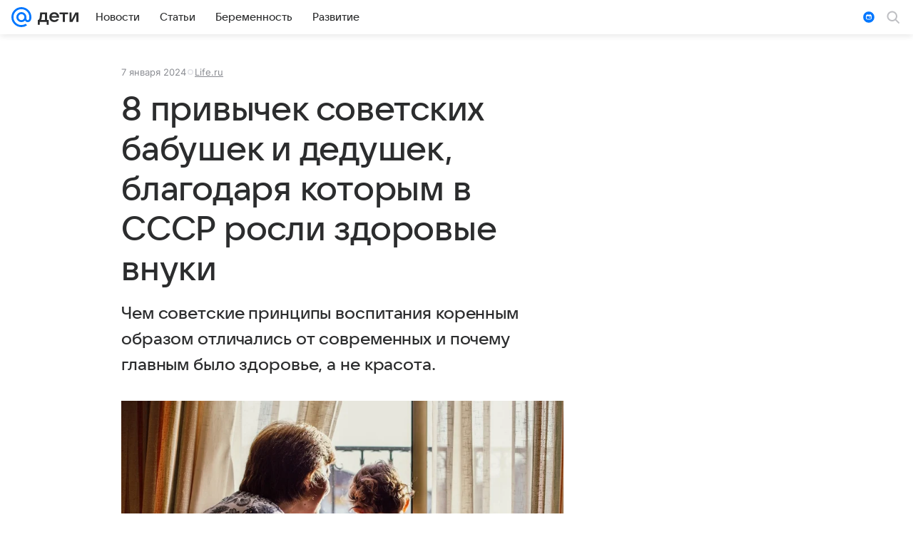

--- FILE ---
content_type: application/javascript; charset=utf-8
request_url: https://deti.mail.ru/js/cmpld/react/chunks/1393.55d713716e14f9eb8ffc.js
body_size: 22518
content:
/*! For license information please see 1393.55d713716e14f9eb8ffc.js.LICENSE.txt */
(this.webpackChunk=this.webpackChunk||[]).push([[1393,1104],{28140:function(e){"use strict";var t,n="object"==typeof Reflect?Reflect:null,r=n&&"function"==typeof n.apply?n.apply:function(e,t,n){return Function.prototype.apply.call(e,t,n)};t=n&&"function"==typeof n.ownKeys?n.ownKeys:Object.getOwnPropertySymbols?function(e){return Object.getOwnPropertyNames(e).concat(Object.getOwnPropertySymbols(e))}:function(e){return Object.getOwnPropertyNames(e)};var i=Number.isNaN||function(e){return e!=e};function s(){s.init.call(this)}e.exports=s,e.exports.once=function(e,t){return new Promise((function(n,r){function i(n){e.removeListener(t,s),r(n)}function s(){"function"==typeof e.removeListener&&e.removeListener("error",i),n([].slice.call(arguments))}g(e,t,s,{once:!0}),"error"!==t&&function(e,t,n){"function"==typeof e.on&&g(e,"error",t,n)}(e,i,{once:!0})}))},s.EventEmitter=s,s.prototype._events=void 0,s.prototype._eventsCount=0,s.prototype._maxListeners=void 0;var o=10;function a(e){if("function"!=typeof e)throw new TypeError('The "listener" argument must be of type Function. Received type '+typeof e)}function c(e){return void 0===e._maxListeners?s.defaultMaxListeners:e._maxListeners}function u(e,t,n,r){var i,s,o,u;if(a(n),void 0===(s=e._events)?(s=e._events=Object.create(null),e._eventsCount=0):(void 0!==s.newListener&&(e.emit("newListener",t,n.listener?n.listener:n),s=e._events),o=s[t]),void 0===o)o=s[t]=n,++e._eventsCount;else if("function"==typeof o?o=s[t]=r?[n,o]:[o,n]:r?o.unshift(n):o.push(n),(i=c(e))>0&&o.length>i&&!o.warned){o.warned=!0;var l=new Error("Possible EventEmitter memory leak detected. "+o.length+" "+String(t)+" listeners added. Use emitter.setMaxListeners() to increase limit");l.name="MaxListenersExceededWarning",l.emitter=e,l.type=t,l.count=o.length,u=l,console&&console.warn&&console.warn(u)}return e}function l(){if(!this.fired)return this.target.removeListener(this.type,this.wrapFn),this.fired=!0,0===arguments.length?this.listener.call(this.target):this.listener.apply(this.target,arguments)}function d(e,t,n){var r={fired:!1,wrapFn:void 0,target:e,type:t,listener:n},i=l.bind(r);return i.listener=n,r.wrapFn=i,i}function h(e,t,n){var r=e._events;if(void 0===r)return[];var i=r[t];return void 0===i?[]:"function"==typeof i?n?[i.listener||i]:[i]:n?function(e){for(var t=new Array(e.length),n=0;n<t.length;++n)t[n]=e[n].listener||e[n];return t}(i):f(i,i.length)}function p(e){var t=this._events;if(void 0!==t){var n=t[e];if("function"==typeof n)return 1;if(void 0!==n)return n.length}return 0}function f(e,t){for(var n=new Array(t),r=0;r<t;++r)n[r]=e[r];return n}function g(e,t,n,r){if("function"==typeof e.on)r.once?e.once(t,n):e.on(t,n);else{if("function"!=typeof e.addEventListener)throw new TypeError('The "emitter" argument must be of type EventEmitter. Received type '+typeof e);e.addEventListener(t,(function i(s){r.once&&e.removeEventListener(t,i),n(s)}))}}Object.defineProperty(s,"defaultMaxListeners",{enumerable:!0,get:function(){return o},set:function(e){if("number"!=typeof e||e<0||i(e))throw new RangeError('The value of "defaultMaxListeners" is out of range. It must be a non-negative number. Received '+e+".");o=e}}),s.init=function(){void 0!==this._events&&this._events!==Object.getPrototypeOf(this)._events||(this._events=Object.create(null),this._eventsCount=0),this._maxListeners=this._maxListeners||void 0},s.prototype.setMaxListeners=function(e){if("number"!=typeof e||e<0||i(e))throw new RangeError('The value of "n" is out of range. It must be a non-negative number. Received '+e+".");return this._maxListeners=e,this},s.prototype.getMaxListeners=function(){return c(this)},s.prototype.emit=function(e){for(var t=[],n=1;n<arguments.length;n++)t.push(arguments[n]);var i="error"===e,s=this._events;if(void 0!==s)i=i&&void 0===s.error;else if(!i)return!1;if(i){var o;if(t.length>0&&(o=t[0]),o instanceof Error)throw o;var a=new Error("Unhandled error."+(o?" ("+o.message+")":""));throw a.context=o,a}var c=s[e];if(void 0===c)return!1;if("function"==typeof c)r(c,this,t);else{var u=c.length,l=f(c,u);for(n=0;n<u;++n)r(l[n],this,t)}return!0},s.prototype.addListener=function(e,t){return u(this,e,t,!1)},s.prototype.on=s.prototype.addListener,s.prototype.prependListener=function(e,t){return u(this,e,t,!0)},s.prototype.once=function(e,t){return a(t),this.on(e,d(this,e,t)),this},s.prototype.prependOnceListener=function(e,t){return a(t),this.prependListener(e,d(this,e,t)),this},s.prototype.removeListener=function(e,t){var n,r,i,s,o;if(a(t),void 0===(r=this._events))return this;if(void 0===(n=r[e]))return this;if(n===t||n.listener===t)0==--this._eventsCount?this._events=Object.create(null):(delete r[e],r.removeListener&&this.emit("removeListener",e,n.listener||t));else if("function"!=typeof n){for(i=-1,s=n.length-1;s>=0;s--)if(n[s]===t||n[s].listener===t){o=n[s].listener,i=s;break}if(i<0)return this;0===i?n.shift():function(e,t){for(;t+1<e.length;t++)e[t]=e[t+1];e.pop()}(n,i),1===n.length&&(r[e]=n[0]),void 0!==r.removeListener&&this.emit("removeListener",e,o||t)}return this},s.prototype.off=s.prototype.removeListener,s.prototype.removeAllListeners=function(e){var t,n,r;if(void 0===(n=this._events))return this;if(void 0===n.removeListener)return 0===arguments.length?(this._events=Object.create(null),this._eventsCount=0):void 0!==n[e]&&(0==--this._eventsCount?this._events=Object.create(null):delete n[e]),this;if(0===arguments.length){var i,s=Object.keys(n);for(r=0;r<s.length;++r)"removeListener"!==(i=s[r])&&this.removeAllListeners(i);return this.removeAllListeners("removeListener"),this._events=Object.create(null),this._eventsCount=0,this}if("function"==typeof(t=n[e]))this.removeListener(e,t);else if(void 0!==t)for(r=t.length-1;r>=0;r--)this.removeListener(e,t[r]);return this},s.prototype.listeners=function(e){return h(this,e,!0)},s.prototype.rawListeners=function(e){return h(this,e,!1)},s.listenerCount=function(e,t){return"function"==typeof e.listenerCount?e.listenerCount(t):p.call(e,t)},s.prototype.listenerCount=p,s.prototype.eventNames=function(){return this._eventsCount>0?t(this._events):[]}},91795:function(e){e.exports={root:"c8fa457dc5",action:"a766bd6afe",actionInner:"b1a8e26059",header:"a16dc392be",image:"b9c625e21d",button:"e8cf1c1e54",cancelButton:"a38f1c375e",subscriptionButton:"cc109e69aa",buttons:"a1964a07ee",wrapperImage:"b541d7d88e"}},7772:function(e,t,n){"use strict";n.r(t),n.d(t,{default:function(){return Ur}});var r=n(46285),i=n(1592),s=n(97148),o=n(28140),a=n.n(o);const c="5.0.0",u="undefined"!=typeof window&&-1!==window.location.hostname.indexOf("devmail.ru"),l=(()=>{const e=(new Date).getTimezoneOffset(),t=Math.abs(e);return"GMT"+(e<0?"+":"-")+`00${Math.floor(t/60)}`.slice(-2)+("00"+t%60).slice(-2)})(),d=((e={})=>{const t=(()=>{const{userAgent:e}=window.navigator,t=e.match(/(opera|chrome|safari|firefox|msie|trident(?=\/))\/?\s*(\d+)/i)||[];return{name:t[1]||"",version:t[2]||""}})(),n=(()=>{const{userAgent:e}=window.navigator;return(e.match(/(android|blackBerry|iphone|ipad|ipod|opera|iemobile|mobile)/i)||[]).length>0})(),r=t.name.toLowerCase();return{BROWSER:{IS_MOBILE:n,NAME:e[r]?e[r]:r,PLATFORM:"webpush",VERSION:t.version}}})({chrome:"android"}),h="ready",p="change",f="error",g="subscribe",m="unsubscribe",b={code:"unsubscribe",message:"Ошибка при попытке отписаться от пуш-уведомлений"},v={code:"get_subscription",message:"Ошибка при попытке получения объекта пуш-уведомлений"},w={code:"permission_denied",message:"Пользователь запретил доставку уведомлений"},y={code:"server_sync",message:"Ошибка синхронизации с сервером"},S={code:"fcm_api_invalid_key",message:"[FirebaseMessagingAPI]: invalid key"},I={code:"fcm_api_not_subscribed",message:"[FirebaseMessagingAPI]: not subscribed"},_={code:"fcm_api_returned_empty_token",message:"[FirebaseMessagingAPI]: returned empty token"},E={code:"fcm_api_applicationname_not_found",message:"[FirebaseMessagingAPI]: applicationname not found"},k={version:c,allowedPlatforms:["Chrome","Firefox"],application:"mailrupush",platform:d.BROWSER,workerPath:"/push-worker.js",workerScope:"/",workerInstaller:null,serverUrl:"/push-api/subscription/"},O=(window.location.pathname,{application:null,platform:"webpush",status:null,token:null,settings:{capabilities:{geo_id:[0],push_delivery_time_range:"00:00-23:59"},client:{os_version:d.BROWSER.VERSION,version:d.BROWSER.IS_MOBILE?`m-${c}`:c},client_time_zone:l}});class C extends Error{constructor(e){super(e.message),this.name=this.constructor.name,this.message=e.message,Error.captureStackTrace?Error.captureStackTrace(this,(()=>this.constructor)):this.stack=(new Error).stack}}function j(){return window.navigator.serviceWorker.ready}function D(e){return new Promise(((t,n)=>{e.pushManager.getSubscription().then((e=>{e?t(e):n(new C(v))}))}))}function T(e){return D(e).then((e=>e.unsubscribe().then((t=>t?Promise.resolve(e):Promise.reject(new C(b))))))}function A(e){const t=e.endpoint;return{token:t,endpoint:t}}function L(e){return t={application:e.application,url:e.serverUrl},(e,n)=>{const r=A(n),i=Object.assign(Object.assign({},O),{status:e,application:t.application,token:r.token});return fetch(t.url,{method:"post",headers:{Accept:"application/json","Content-Type":"application/json"},body:JSON.stringify(i)}).then((e=>{if(200!==e.status)throw new C(y);return e.json()})).catch((()=>{throw new C(y)}))};var t}const P=e=>(t,n)=>Promise.resolve(e(t,n)),N=((e,t={})=>{let n=Object.assign({},t),r=[];const i=()=>n,s=(t={})=>{n=e(i(),t);const s=r.map((e=>e(n,t)));return Promise.all(s).then((()=>n))};return s().catch((()=>{throw new Error("Error on createStore")})),{getState:i,dispatch:s,subscribe:e=>{r=[...r,P(e)];let t=!0;return()=>{if(t){t=!1;const n=r.indexOf(e),[i,s]=[r.slice(0,n),r.slice(n+1)];r=i.concat(s)}return!t}}}})(((e,t={})=>{switch(t.type){case p:return Object.assign(Object.assign({},e),t.state);case g:return Object.assign(Object.assign({},e),{isSubscribed:!0,subscription:t.subscription});case m:return Object.assign(Object.assign({},e),{isSubscribed:!1,subscription:void 0});case h:return Object.assign(Object.assign(Object.assign({},e),t.state),{isReady:!0});default:return e}}),{isReady:!1});function M(){const{permission:e}=Notification;return new Promise(((t,n)=>{switch(e){case"granted":case"default":default:t(e);break;case"denied":n(new C(w))}}))}const B=function(e){const t=[];let n=0;for(let r=0;r<e.length;r++){let i=e.charCodeAt(r);i<128?t[n++]=i:i<2048?(t[n++]=i>>6|192,t[n++]=63&i|128):55296==(64512&i)&&r+1<e.length&&56320==(64512&e.charCodeAt(r+1))?(i=65536+((1023&i)<<10)+(1023&e.charCodeAt(++r)),t[n++]=i>>18|240,t[n++]=i>>12&63|128,t[n++]=i>>6&63|128,t[n++]=63&i|128):(t[n++]=i>>12|224,t[n++]=i>>6&63|128,t[n++]=63&i|128)}return t},x={byteToCharMap_:null,charToByteMap_:null,byteToCharMapWebSafe_:null,charToByteMapWebSafe_:null,ENCODED_VALS_BASE:"ABCDEFGHIJKLMNOPQRSTUVWXYZabcdefghijklmnopqrstuvwxyz0123456789",get ENCODED_VALS(){return this.ENCODED_VALS_BASE+"+/="},get ENCODED_VALS_WEBSAFE(){return this.ENCODED_VALS_BASE+"-_."},HAS_NATIVE_SUPPORT:"function"==typeof atob,encodeByteArray(e,t){if(!Array.isArray(e))throw Error("encodeByteArray takes an array as a parameter");this.init_();const n=t?this.byteToCharMapWebSafe_:this.byteToCharMap_,r=[];for(let t=0;t<e.length;t+=3){const i=e[t],s=t+1<e.length,o=s?e[t+1]:0,a=t+2<e.length,c=a?e[t+2]:0,u=i>>2,l=(3&i)<<4|o>>4;let d=(15&o)<<2|c>>6,h=63&c;a||(h=64,s||(d=64)),r.push(n[u],n[l],n[d],n[h])}return r.join("")},encodeString(e,t){return this.HAS_NATIVE_SUPPORT&&!t?btoa(e):this.encodeByteArray(B(e),t)},decodeString(e,t){return this.HAS_NATIVE_SUPPORT&&!t?atob(e):function(e){const t=[];let n=0,r=0;for(;n<e.length;){const i=e[n++];if(i<128)t[r++]=String.fromCharCode(i);else if(i>191&&i<224){const s=e[n++];t[r++]=String.fromCharCode((31&i)<<6|63&s)}else if(i>239&&i<365){const s=((7&i)<<18|(63&e[n++])<<12|(63&e[n++])<<6|63&e[n++])-65536;t[r++]=String.fromCharCode(55296+(s>>10)),t[r++]=String.fromCharCode(56320+(1023&s))}else{const s=e[n++],o=e[n++];t[r++]=String.fromCharCode((15&i)<<12|(63&s)<<6|63&o)}}return t.join("")}(this.decodeStringToByteArray(e,t))},decodeStringToByteArray(e,t){this.init_();const n=t?this.charToByteMapWebSafe_:this.charToByteMap_,r=[];for(let t=0;t<e.length;){const i=n[e.charAt(t++)],s=t<e.length?n[e.charAt(t)]:0;++t;const o=t<e.length?n[e.charAt(t)]:64;++t;const a=t<e.length?n[e.charAt(t)]:64;if(++t,null==i||null==s||null==o||null==a)throw new R;const c=i<<2|s>>4;if(r.push(c),64!==o){const e=s<<4&240|o>>2;if(r.push(e),64!==a){const e=o<<6&192|a;r.push(e)}}}return r},init_(){if(!this.byteToCharMap_){this.byteToCharMap_={},this.charToByteMap_={},this.byteToCharMapWebSafe_={},this.charToByteMapWebSafe_={};for(let e=0;e<this.ENCODED_VALS.length;e++)this.byteToCharMap_[e]=this.ENCODED_VALS.charAt(e),this.charToByteMap_[this.byteToCharMap_[e]]=e,this.byteToCharMapWebSafe_[e]=this.ENCODED_VALS_WEBSAFE.charAt(e),this.charToByteMapWebSafe_[this.byteToCharMapWebSafe_[e]]=e,e>=this.ENCODED_VALS_BASE.length&&(this.charToByteMap_[this.ENCODED_VALS_WEBSAFE.charAt(e)]=e,this.charToByteMapWebSafe_[this.ENCODED_VALS.charAt(e)]=e)}}};class R extends Error{constructor(){super(...arguments),this.name="DecodeBase64StringError"}}const $=function(e){return function(e){const t=B(e);return x.encodeByteArray(t,!0)}(e).replace(/\./g,"")},F=function(e){try{return x.decodeString(e,!0)}catch(e){console.error("base64Decode failed: ",e)}return null};const H=()=>function(){if("undefined"!=typeof self)return self;if("undefined"!=typeof window)return window;if(void 0!==n.g)return n.g;throw new Error("Unable to locate global object.")}().__FIREBASE_DEFAULTS__,K=()=>{try{return H()||(()=>{if("undefined"==typeof process||void 0===process.env)return;const e=process.env.__FIREBASE_DEFAULTS__;return e?JSON.parse(e):void 0})()||(()=>{if("undefined"==typeof document)return;let e;try{e=document.cookie.match(/__FIREBASE_DEFAULTS__=([^;]+)/)}catch(e){return}const t=e&&F(e[1]);return t&&JSON.parse(t)})()}catch(e){return void console.info(`Unable to get __FIREBASE_DEFAULTS__ due to: ${e}`)}},W=()=>{var e;return null===(e=K())||void 0===e?void 0:e.config};class U{constructor(){this.reject=()=>{},this.resolve=()=>{},this.promise=new Promise(((e,t)=>{this.resolve=e,this.reject=t}))}wrapCallback(e){return(t,n)=>{t?this.reject(t):this.resolve(n),"function"==typeof e&&(this.promise.catch((()=>{})),1===e.length?e(t):e(t,n))}}}function V(){try{return"object"==typeof indexedDB}catch(e){return!1}}function z(){return new Promise(((e,t)=>{try{let n=!0;const r="validate-browser-context-for-indexeddb-analytics-module",i=self.indexedDB.open(r);i.onsuccess=()=>{i.result.close(),n||self.indexedDB.deleteDatabase(r),e(!0)},i.onupgradeneeded=()=>{n=!1},i.onerror=()=>{var e;t((null===(e=i.error)||void 0===e?void 0:e.message)||"")}}catch(e){t(e)}}))}class q extends Error{constructor(e,t,n){super(t),this.code=e,this.customData=n,this.name="FirebaseError",Object.setPrototypeOf(this,q.prototype),Error.captureStackTrace&&Error.captureStackTrace(this,G.prototype.create)}}class G{constructor(e,t,n){this.service=e,this.serviceName=t,this.errors=n}create(e,...t){const n=t[0]||{},r=`${this.service}/${e}`,i=this.errors[e],s=i?function(e,t){return e.replace(J,((e,n)=>{const r=t[n];return null!=r?String(r):`<${n}?>`}))}(i,n):"Error",o=`${this.serviceName}: ${s} (${r}).`;return new q(r,o,n)}}const J=/\{\$([^}]+)}/g;function Y(e,t){if(e===t)return!0;const n=Object.keys(e),r=Object.keys(t);for(const i of n){if(!r.includes(i))return!1;const n=e[i],s=t[i];if(Z(n)&&Z(s)){if(!Y(n,s))return!1}else if(n!==s)return!1}for(const e of r)if(!n.includes(e))return!1;return!0}function Z(e){return null!==e&&"object"==typeof e}function Q(e){return e&&e._delegate?e._delegate:e}class X{constructor(e,t,n){this.name=e,this.instanceFactory=t,this.type=n,this.multipleInstances=!1,this.serviceProps={},this.instantiationMode="LAZY",this.onInstanceCreated=null}setInstantiationMode(e){return this.instantiationMode=e,this}setMultipleInstances(e){return this.multipleInstances=e,this}setServiceProps(e){return this.serviceProps=e,this}setInstanceCreatedCallback(e){return this.onInstanceCreated=e,this}}const ee="[DEFAULT]";class te{constructor(e,t){this.name=e,this.container=t,this.component=null,this.instances=new Map,this.instancesDeferred=new Map,this.instancesOptions=new Map,this.onInitCallbacks=new Map}get(e){const t=this.normalizeInstanceIdentifier(e);if(!this.instancesDeferred.has(t)){const e=new U;if(this.instancesDeferred.set(t,e),this.isInitialized(t)||this.shouldAutoInitialize())try{const n=this.getOrInitializeService({instanceIdentifier:t});n&&e.resolve(n)}catch(e){}}return this.instancesDeferred.get(t).promise}getImmediate(e){var t;const n=this.normalizeInstanceIdentifier(null==e?void 0:e.identifier),r=null!==(t=null==e?void 0:e.optional)&&void 0!==t&&t;if(!this.isInitialized(n)&&!this.shouldAutoInitialize()){if(r)return null;throw Error(`Service ${this.name} is not available`)}try{return this.getOrInitializeService({instanceIdentifier:n})}catch(e){if(r)return null;throw e}}getComponent(){return this.component}setComponent(e){if(e.name!==this.name)throw Error(`Mismatching Component ${e.name} for Provider ${this.name}.`);if(this.component)throw Error(`Component for ${this.name} has already been provided`);if(this.component=e,this.shouldAutoInitialize()){if(function(e){return"EAGER"===e.instantiationMode}(e))try{this.getOrInitializeService({instanceIdentifier:ee})}catch(e){}for(const[e,t]of this.instancesDeferred.entries()){const n=this.normalizeInstanceIdentifier(e);try{const e=this.getOrInitializeService({instanceIdentifier:n});t.resolve(e)}catch(e){}}}}clearInstance(e=ee){this.instancesDeferred.delete(e),this.instancesOptions.delete(e),this.instances.delete(e)}async delete(){const e=Array.from(this.instances.values());await Promise.all([...e.filter((e=>"INTERNAL"in e)).map((e=>e.INTERNAL.delete())),...e.filter((e=>"_delete"in e)).map((e=>e._delete()))])}isComponentSet(){return null!=this.component}isInitialized(e=ee){return this.instances.has(e)}getOptions(e=ee){return this.instancesOptions.get(e)||{}}initialize(e={}){const{options:t={}}=e,n=this.normalizeInstanceIdentifier(e.instanceIdentifier);if(this.isInitialized(n))throw Error(`${this.name}(${n}) has already been initialized`);if(!this.isComponentSet())throw Error(`Component ${this.name} has not been registered yet`);const r=this.getOrInitializeService({instanceIdentifier:n,options:t});for(const[e,t]of this.instancesDeferred.entries()){n===this.normalizeInstanceIdentifier(e)&&t.resolve(r)}return r}onInit(e,t){var n;const r=this.normalizeInstanceIdentifier(t),i=null!==(n=this.onInitCallbacks.get(r))&&void 0!==n?n:new Set;i.add(e),this.onInitCallbacks.set(r,i);const s=this.instances.get(r);return s&&e(s,r),()=>{i.delete(e)}}invokeOnInitCallbacks(e,t){const n=this.onInitCallbacks.get(t);if(n)for(const r of n)try{r(e,t)}catch(e){}}getOrInitializeService({instanceIdentifier:e,options:t={}}){let n=this.instances.get(e);if(!n&&this.component&&(n=this.component.instanceFactory(this.container,{instanceIdentifier:(r=e,r===ee?void 0:r),options:t}),this.instances.set(e,n),this.instancesOptions.set(e,t),this.invokeOnInitCallbacks(n,e),this.component.onInstanceCreated))try{this.component.onInstanceCreated(this.container,e,n)}catch(e){}var r;return n||null}normalizeInstanceIdentifier(e=ee){return this.component?this.component.multipleInstances?e:ee:e}shouldAutoInitialize(){return!!this.component&&"EXPLICIT"!==this.component.instantiationMode}}class ne{constructor(e){this.name=e,this.providers=new Map}addComponent(e){const t=this.getProvider(e.name);if(t.isComponentSet())throw new Error(`Component ${e.name} has already been registered with ${this.name}`);t.setComponent(e)}addOrOverwriteComponent(e){this.getProvider(e.name).isComponentSet()&&this.providers.delete(e.name),this.addComponent(e)}getProvider(e){if(this.providers.has(e))return this.providers.get(e);const t=new te(e,this);return this.providers.set(e,t),t}getProviders(){return Array.from(this.providers.values())}}const re=[];var ie;!function(e){e[e.DEBUG=0]="DEBUG",e[e.VERBOSE=1]="VERBOSE",e[e.INFO=2]="INFO",e[e.WARN=3]="WARN",e[e.ERROR=4]="ERROR",e[e.SILENT=5]="SILENT"}(ie||(ie={}));const se={debug:ie.DEBUG,verbose:ie.VERBOSE,info:ie.INFO,warn:ie.WARN,error:ie.ERROR,silent:ie.SILENT},oe=ie.INFO,ae={[ie.DEBUG]:"log",[ie.VERBOSE]:"log",[ie.INFO]:"info",[ie.WARN]:"warn",[ie.ERROR]:"error"},ce=(e,t,...n)=>{if(t<e.logLevel)return;const r=(new Date).toISOString(),i=ae[t];if(!i)throw new Error(`Attempted to log a message with an invalid logType (value: ${t})`);console[i](`[${r}]  ${e.name}:`,...n)};let ue,le;const de=new WeakMap,he=new WeakMap,pe=new WeakMap,fe=new WeakMap,ge=new WeakMap;let me={get(e,t,n){if(e instanceof IDBTransaction){if("done"===t)return he.get(e);if("objectStoreNames"===t)return e.objectStoreNames||pe.get(e);if("store"===t)return n.objectStoreNames[1]?void 0:n.objectStore(n.objectStoreNames[0])}return we(e[t])},set(e,t,n){return e[t]=n,!0},has(e,t){return e instanceof IDBTransaction&&("done"===t||"store"===t)||t in e}};function be(e){return e!==IDBDatabase.prototype.transaction||"objectStoreNames"in IDBTransaction.prototype?(le||(le=[IDBCursor.prototype.advance,IDBCursor.prototype.continue,IDBCursor.prototype.continuePrimaryKey])).includes(e)?function(...t){return e.apply(ye(this),t),we(de.get(this))}:function(...t){return we(e.apply(ye(this),t))}:function(t,...n){const r=e.call(ye(this),t,...n);return pe.set(r,t.sort?t.sort():[t]),we(r)}}function ve(e){return"function"==typeof e?be(e):(e instanceof IDBTransaction&&function(e){if(he.has(e))return;const t=new Promise(((t,n)=>{const r=()=>{e.removeEventListener("complete",i),e.removeEventListener("error",s),e.removeEventListener("abort",s)},i=()=>{t(),r()},s=()=>{n(e.error||new DOMException("AbortError","AbortError")),r()};e.addEventListener("complete",i),e.addEventListener("error",s),e.addEventListener("abort",s)}));he.set(e,t)}(e),t=e,(ue||(ue=[IDBDatabase,IDBObjectStore,IDBIndex,IDBCursor,IDBTransaction])).some((e=>t instanceof e))?new Proxy(e,me):e);var t}function we(e){if(e instanceof IDBRequest)return function(e){const t=new Promise(((t,n)=>{const r=()=>{e.removeEventListener("success",i),e.removeEventListener("error",s)},i=()=>{t(we(e.result)),r()},s=()=>{n(e.error),r()};e.addEventListener("success",i),e.addEventListener("error",s)}));return t.then((t=>{t instanceof IDBCursor&&de.set(t,e)})).catch((()=>{})),ge.set(t,e),t}(e);if(fe.has(e))return fe.get(e);const t=ve(e);return t!==e&&(fe.set(e,t),ge.set(t,e)),t}const ye=e=>ge.get(e);function Se(e,t,{blocked:n,upgrade:r,blocking:i,terminated:s}={}){const o=indexedDB.open(e,t),a=we(o);return r&&o.addEventListener("upgradeneeded",(e=>{r(we(o.result),e.oldVersion,e.newVersion,we(o.transaction),e)})),n&&o.addEventListener("blocked",(e=>n(e.oldVersion,e.newVersion,e))),a.then((e=>{s&&e.addEventListener("close",(()=>s())),i&&e.addEventListener("versionchange",(e=>i(e.oldVersion,e.newVersion,e)))})).catch((()=>{})),a}function Ie(e,{blocked:t}={}){const n=indexedDB.deleteDatabase(e);return t&&n.addEventListener("blocked",(e=>t(e.oldVersion,e))),we(n).then((()=>{}))}const _e=["get","getKey","getAll","getAllKeys","count"],Ee=["put","add","delete","clear"],ke=new Map;function Oe(e,t){if(!(e instanceof IDBDatabase)||t in e||"string"!=typeof t)return;if(ke.get(t))return ke.get(t);const n=t.replace(/FromIndex$/,""),r=t!==n,i=Ee.includes(n);if(!(n in(r?IDBIndex:IDBObjectStore).prototype)||!i&&!_e.includes(n))return;const s=async function(e,...t){const s=this.transaction(e,i?"readwrite":"readonly");let o=s.store;return r&&(o=o.index(t.shift())),(await Promise.all([o[n](...t),i&&s.done]))[0]};return ke.set(t,s),s}me=(e=>({...e,get:(t,n,r)=>Oe(t,n)||e.get(t,n,r),has:(t,n)=>!!Oe(t,n)||e.has(t,n)}))(me);class Ce{constructor(e){this.container=e}getPlatformInfoString(){return this.container.getProviders().map((e=>{if(function(e){const t=e.getComponent();return"VERSION"===(null==t?void 0:t.type)}(e)){const t=e.getImmediate();return`${t.library}/${t.version}`}return null})).filter((e=>e)).join(" ")}}const je="@firebase/app",De="0.10.13",Te=new class{constructor(e){this.name=e,this._logLevel=oe,this._logHandler=ce,this._userLogHandler=null,re.push(this)}get logLevel(){return this._logLevel}set logLevel(e){if(!(e in ie))throw new TypeError(`Invalid value "${e}" assigned to \`logLevel\``);this._logLevel=e}setLogLevel(e){this._logLevel="string"==typeof e?se[e]:e}get logHandler(){return this._logHandler}set logHandler(e){if("function"!=typeof e)throw new TypeError("Value assigned to `logHandler` must be a function");this._logHandler=e}get userLogHandler(){return this._userLogHandler}set userLogHandler(e){this._userLogHandler=e}debug(...e){this._userLogHandler&&this._userLogHandler(this,ie.DEBUG,...e),this._logHandler(this,ie.DEBUG,...e)}log(...e){this._userLogHandler&&this._userLogHandler(this,ie.VERBOSE,...e),this._logHandler(this,ie.VERBOSE,...e)}info(...e){this._userLogHandler&&this._userLogHandler(this,ie.INFO,...e),this._logHandler(this,ie.INFO,...e)}warn(...e){this._userLogHandler&&this._userLogHandler(this,ie.WARN,...e),this._logHandler(this,ie.WARN,...e)}error(...e){this._userLogHandler&&this._userLogHandler(this,ie.ERROR,...e),this._logHandler(this,ie.ERROR,...e)}}("@firebase/app"),Ae="@firebase/app-compat",Le="@firebase/analytics-compat",Pe="@firebase/analytics",Ne="@firebase/app-check-compat",Me="@firebase/app-check",Be="@firebase/auth",xe="@firebase/auth-compat",Re="@firebase/database",$e="@firebase/data-connect",Fe="@firebase/database-compat",He="@firebase/functions",Ke="@firebase/functions-compat",We="@firebase/installations",Ue="@firebase/installations-compat",Ve="@firebase/messaging",ze="@firebase/messaging-compat",qe="@firebase/performance",Ge="@firebase/performance-compat",Je="@firebase/remote-config",Ye="@firebase/remote-config-compat",Ze="@firebase/storage",Qe="@firebase/storage-compat",Xe="@firebase/firestore",et="@firebase/vertexai-preview",tt="@firebase/firestore-compat",nt="firebase",rt="[DEFAULT]",it={[je]:"fire-core",[Ae]:"fire-core-compat",[Pe]:"fire-analytics",[Le]:"fire-analytics-compat",[Me]:"fire-app-check",[Ne]:"fire-app-check-compat",[Be]:"fire-auth",[xe]:"fire-auth-compat",[Re]:"fire-rtdb",[$e]:"fire-data-connect",[Fe]:"fire-rtdb-compat",[He]:"fire-fn",[Ke]:"fire-fn-compat",[We]:"fire-iid",[Ue]:"fire-iid-compat",[Ve]:"fire-fcm",[ze]:"fire-fcm-compat",[qe]:"fire-perf",[Ge]:"fire-perf-compat",[Je]:"fire-rc",[Ye]:"fire-rc-compat",[Ze]:"fire-gcs",[Qe]:"fire-gcs-compat",[Xe]:"fire-fst",[tt]:"fire-fst-compat",[et]:"fire-vertex","fire-js":"fire-js",[nt]:"fire-js-all"},st=new Map,ot=new Map,at=new Map;function ct(e,t){try{e.container.addComponent(t)}catch(n){Te.debug(`Component ${t.name} failed to register with FirebaseApp ${e.name}`,n)}}function ut(e){const t=e.name;if(at.has(t))return Te.debug(`There were multiple attempts to register component ${t}.`),!1;at.set(t,e);for(const t of st.values())ct(t,e);for(const t of ot.values())ct(t,e);return!0}function lt(e,t){const n=e.container.getProvider("heartbeat").getImmediate({optional:!0});return n&&n.triggerHeartbeat(),e.container.getProvider(t)}const dt=new G("app","Firebase",{"no-app":"No Firebase App '{$appName}' has been created - call initializeApp() first","bad-app-name":"Illegal App name: '{$appName}'","duplicate-app":"Firebase App named '{$appName}' already exists with different options or config","app-deleted":"Firebase App named '{$appName}' already deleted","server-app-deleted":"Firebase Server App has been deleted","no-options":"Need to provide options, when not being deployed to hosting via source.","invalid-app-argument":"firebase.{$appName}() takes either no argument or a Firebase App instance.","invalid-log-argument":"First argument to `onLog` must be null or a function.","idb-open":"Error thrown when opening IndexedDB. Original error: {$originalErrorMessage}.","idb-get":"Error thrown when reading from IndexedDB. Original error: {$originalErrorMessage}.","idb-set":"Error thrown when writing to IndexedDB. Original error: {$originalErrorMessage}.","idb-delete":"Error thrown when deleting from IndexedDB. Original error: {$originalErrorMessage}.","finalization-registry-not-supported":"FirebaseServerApp deleteOnDeref field defined but the JS runtime does not support FinalizationRegistry.","invalid-server-app-environment":"FirebaseServerApp is not for use in browser environments."});class ht{constructor(e,t,n){this._isDeleted=!1,this._options=Object.assign({},e),this._config=Object.assign({},t),this._name=t.name,this._automaticDataCollectionEnabled=t.automaticDataCollectionEnabled,this._container=n,this.container.addComponent(new X("app",(()=>this),"PUBLIC"))}get automaticDataCollectionEnabled(){return this.checkDestroyed(),this._automaticDataCollectionEnabled}set automaticDataCollectionEnabled(e){this.checkDestroyed(),this._automaticDataCollectionEnabled=e}get name(){return this.checkDestroyed(),this._name}get options(){return this.checkDestroyed(),this._options}get config(){return this.checkDestroyed(),this._config}get container(){return this._container}get isDeleted(){return this._isDeleted}set isDeleted(e){this._isDeleted=e}checkDestroyed(){if(this.isDeleted)throw dt.create("app-deleted",{appName:this._name})}}function pt(e,t={}){let n=e;if("object"!=typeof t){t={name:t}}const r=Object.assign({name:rt,automaticDataCollectionEnabled:!1},t),i=r.name;if("string"!=typeof i||!i)throw dt.create("bad-app-name",{appName:String(i)});if(n||(n=W()),!n)throw dt.create("no-options");const s=st.get(i);if(s){if(Y(n,s.options)&&Y(r,s.config))return s;throw dt.create("duplicate-app",{appName:i})}const o=new ne(i);for(const e of at.values())o.addComponent(e);const a=new ht(n,r,o);return st.set(i,a),a}function ft(e,t,n){var r;let i=null!==(r=it[e])&&void 0!==r?r:e;n&&(i+=`-${n}`);const s=i.match(/\s|\//),o=t.match(/\s|\//);if(s||o){const e=[`Unable to register library "${i}" with version "${t}":`];return s&&e.push(`library name "${i}" contains illegal characters (whitespace or "/")`),s&&o&&e.push("and"),o&&e.push(`version name "${t}" contains illegal characters (whitespace or "/")`),void Te.warn(e.join(" "))}ut(new X(`${i}-version`,(()=>({library:i,version:t})),"VERSION"))}const gt="firebase-heartbeat-store";let mt=null;function bt(){return mt||(mt=Se("firebase-heartbeat-database",1,{upgrade:(e,t)=>{if(0===t)try{e.createObjectStore(gt)}catch(e){console.warn(e)}}}).catch((e=>{throw dt.create("idb-open",{originalErrorMessage:e.message})}))),mt}async function vt(e,t){try{const n=(await bt()).transaction(gt,"readwrite"),r=n.objectStore(gt);await r.put(t,wt(e)),await n.done}catch(e){if(e instanceof q)Te.warn(e.message);else{const t=dt.create("idb-set",{originalErrorMessage:null==e?void 0:e.message});Te.warn(t.message)}}}function wt(e){return`${e.name}!${e.options.appId}`}class yt{constructor(e){this.container=e,this._heartbeatsCache=null;const t=this.container.getProvider("app").getImmediate();this._storage=new It(t),this._heartbeatsCachePromise=this._storage.read().then((e=>(this._heartbeatsCache=e,e)))}async triggerHeartbeat(){var e,t;try{const n=this.container.getProvider("platform-logger").getImmediate().getPlatformInfoString(),r=St();if(null==(null===(e=this._heartbeatsCache)||void 0===e?void 0:e.heartbeats)&&(this._heartbeatsCache=await this._heartbeatsCachePromise,null==(null===(t=this._heartbeatsCache)||void 0===t?void 0:t.heartbeats)))return;if(this._heartbeatsCache.lastSentHeartbeatDate===r||this._heartbeatsCache.heartbeats.some((e=>e.date===r)))return;return this._heartbeatsCache.heartbeats.push({date:r,agent:n}),this._heartbeatsCache.heartbeats=this._heartbeatsCache.heartbeats.filter((e=>{const t=new Date(e.date).valueOf();return Date.now()-t<=2592e6})),this._storage.overwrite(this._heartbeatsCache)}catch(e){Te.warn(e)}}async getHeartbeatsHeader(){var e;try{if(null===this._heartbeatsCache&&await this._heartbeatsCachePromise,null==(null===(e=this._heartbeatsCache)||void 0===e?void 0:e.heartbeats)||0===this._heartbeatsCache.heartbeats.length)return"";const t=St(),{heartbeatsToSend:n,unsentEntries:r}=function(e,t=1024){const n=[];let r=e.slice();for(const i of e){const e=n.find((e=>e.agent===i.agent));if(e){if(e.dates.push(i.date),_t(n)>t){e.dates.pop();break}}else if(n.push({agent:i.agent,dates:[i.date]}),_t(n)>t){n.pop();break}r=r.slice(1)}return{heartbeatsToSend:n,unsentEntries:r}}(this._heartbeatsCache.heartbeats),i=$(JSON.stringify({version:2,heartbeats:n}));return this._heartbeatsCache.lastSentHeartbeatDate=t,r.length>0?(this._heartbeatsCache.heartbeats=r,await this._storage.overwrite(this._heartbeatsCache)):(this._heartbeatsCache.heartbeats=[],this._storage.overwrite(this._heartbeatsCache)),i}catch(e){return Te.warn(e),""}}}function St(){return(new Date).toISOString().substring(0,10)}class It{constructor(e){this.app=e,this._canUseIndexedDBPromise=this.runIndexedDBEnvironmentCheck()}async runIndexedDBEnvironmentCheck(){return!!V()&&z().then((()=>!0)).catch((()=>!1))}async read(){if(await this._canUseIndexedDBPromise){const e=await async function(e){try{const t=(await bt()).transaction(gt),n=await t.objectStore(gt).get(wt(e));return await t.done,n}catch(e){if(e instanceof q)Te.warn(e.message);else{const t=dt.create("idb-get",{originalErrorMessage:null==e?void 0:e.message});Te.warn(t.message)}}}(this.app);return(null==e?void 0:e.heartbeats)?e:{heartbeats:[]}}return{heartbeats:[]}}async overwrite(e){var t;if(await this._canUseIndexedDBPromise){const n=await this.read();return vt(this.app,{lastSentHeartbeatDate:null!==(t=e.lastSentHeartbeatDate)&&void 0!==t?t:n.lastSentHeartbeatDate,heartbeats:e.heartbeats})}}async add(e){var t;if(await this._canUseIndexedDBPromise){const n=await this.read();return vt(this.app,{lastSentHeartbeatDate:null!==(t=e.lastSentHeartbeatDate)&&void 0!==t?t:n.lastSentHeartbeatDate,heartbeats:[...n.heartbeats,...e.heartbeats]})}}}function _t(e){return $(JSON.stringify({version:2,heartbeats:e})).length}var Et;Et="",ut(new X("platform-logger",(e=>new Ce(e)),"PRIVATE")),ut(new X("heartbeat",(e=>new yt(e)),"PRIVATE")),ft(je,De,Et),ft(je,De,"esm2017"),ft("fire-js","");const kt="@firebase/installations",Ot="0.6.9",Ct=1e4,jt=`w:${Ot}`,Dt="FIS_v2",Tt=36e5,At=new G("installations","Installations",{"missing-app-config-values":'Missing App configuration value: "{$valueName}"',"not-registered":"Firebase Installation is not registered.","installation-not-found":"Firebase Installation not found.","request-failed":'{$requestName} request failed with error "{$serverCode} {$serverStatus}: {$serverMessage}"',"app-offline":"Could not process request. Application offline.","delete-pending-registration":"Can't delete installation while there is a pending registration request."});function Lt(e){return e instanceof q&&e.code.includes("request-failed")}function Pt({projectId:e}){return`https://firebaseinstallations.googleapis.com/v1/projects/${e}/installations`}function Nt(e){return{token:e.token,requestStatus:2,expiresIn:(t=e.expiresIn,Number(t.replace("s","000"))),creationTime:Date.now()};var t}async function Mt(e,t){const n=(await t.json()).error;return At.create("request-failed",{requestName:e,serverCode:n.code,serverMessage:n.message,serverStatus:n.status})}function Bt({apiKey:e}){return new Headers({"Content-Type":"application/json",Accept:"application/json","x-goog-api-key":e})}function xt(e,{refreshToken:t}){const n=Bt(e);return n.append("Authorization",function(e){return`${Dt} ${e}`}(t)),n}async function Rt(e){const t=await e();return t.status>=500&&t.status<600?e():t}function $t(e){return new Promise((t=>{setTimeout(t,e)}))}const Ft=/^[cdef][\w-]{21}$/;function Ht(){try{const e=new Uint8Array(17);(self.crypto||self.msCrypto).getRandomValues(e),e[0]=112+e[0]%16;const t=function(e){const t=(n=e,btoa(String.fromCharCode(...n)).replace(/\+/g,"-").replace(/\//g,"_"));var n;return t.substr(0,22)}(e);return Ft.test(t)?t:""}catch(e){return""}}function Kt(e){return`${e.appName}!${e.appId}`}const Wt=new Map;function Ut(e,t){const n=Kt(e);Vt(n,t),function(e,t){const n=qt();n&&n.postMessage({key:e,fid:t});Gt()}(n,t)}function Vt(e,t){const n=Wt.get(e);if(n)for(const e of n)e(t)}let zt=null;function qt(){return!zt&&"BroadcastChannel"in self&&(zt=new BroadcastChannel("[Firebase] FID Change"),zt.onmessage=e=>{Vt(e.data.key,e.data.fid)}),zt}function Gt(){0===Wt.size&&zt&&(zt.close(),zt=null)}const Jt="firebase-installations-store";let Yt=null;function Zt(){return Yt||(Yt=Se("firebase-installations-database",1,{upgrade:(e,t)=>{if(0===t)e.createObjectStore(Jt)}})),Yt}async function Qt(e,t){const n=Kt(e),r=(await Zt()).transaction(Jt,"readwrite"),i=r.objectStore(Jt),s=await i.get(n);return await i.put(t,n),await r.done,s&&s.fid===t.fid||Ut(e,t.fid),t}async function Xt(e){const t=Kt(e),n=(await Zt()).transaction(Jt,"readwrite");await n.objectStore(Jt).delete(t),await n.done}async function en(e,t){const n=Kt(e),r=(await Zt()).transaction(Jt,"readwrite"),i=r.objectStore(Jt),s=await i.get(n),o=t(s);return void 0===o?await i.delete(n):await i.put(o,n),await r.done,!o||s&&s.fid===o.fid||Ut(e,o.fid),o}async function tn(e){let t;const n=await en(e.appConfig,(n=>{const r=function(e){const t=e||{fid:Ht(),registrationStatus:0};return sn(t)}(n),i=function(e,t){if(0===t.registrationStatus){if(!navigator.onLine){return{installationEntry:t,registrationPromise:Promise.reject(At.create("app-offline"))}}const n={fid:t.fid,registrationStatus:1,registrationTime:Date.now()},r=async function(e,t){try{const n=await async function({appConfig:e,heartbeatServiceProvider:t},{fid:n}){const r=Pt(e),i=Bt(e),s=t.getImmediate({optional:!0});if(s){const e=await s.getHeartbeatsHeader();e&&i.append("x-firebase-client",e)}const o={fid:n,authVersion:Dt,appId:e.appId,sdkVersion:jt},a={method:"POST",headers:i,body:JSON.stringify(o)},c=await Rt((()=>fetch(r,a)));if(c.ok){const e=await c.json();return{fid:e.fid||n,registrationStatus:2,refreshToken:e.refreshToken,authToken:Nt(e.authToken)}}throw await Mt("Create Installation",c)}(e,t);return Qt(e.appConfig,n)}catch(n){throw Lt(n)&&409===n.customData.serverCode?await Xt(e.appConfig):await Qt(e.appConfig,{fid:t.fid,registrationStatus:0}),n}}(e,n);return{installationEntry:n,registrationPromise:r}}return 1===t.registrationStatus?{installationEntry:t,registrationPromise:nn(e)}:{installationEntry:t}}(e,r);return t=i.registrationPromise,i.installationEntry}));return""===n.fid?{installationEntry:await t}:{installationEntry:n,registrationPromise:t}}async function nn(e){let t=await rn(e.appConfig);for(;1===t.registrationStatus;)await $t(100),t=await rn(e.appConfig);if(0===t.registrationStatus){const{installationEntry:t,registrationPromise:n}=await tn(e);return n||t}return t}function rn(e){return en(e,(e=>{if(!e)throw At.create("installation-not-found");return sn(e)}))}function sn(e){return 1===(t=e).registrationStatus&&t.registrationTime+Ct<Date.now()?{fid:e.fid,registrationStatus:0}:e;var t}async function on({appConfig:e,heartbeatServiceProvider:t},n){const r=function(e,{fid:t}){return`${Pt(e)}/${t}/authTokens:generate`}(e,n),i=xt(e,n),s=t.getImmediate({optional:!0});if(s){const e=await s.getHeartbeatsHeader();e&&i.append("x-firebase-client",e)}const o={installation:{sdkVersion:jt,appId:e.appId}},a={method:"POST",headers:i,body:JSON.stringify(o)},c=await Rt((()=>fetch(r,a)));if(c.ok){return Nt(await c.json())}throw await Mt("Generate Auth Token",c)}async function an(e,t=!1){let n;const r=await en(e.appConfig,(r=>{if(!un(r))throw At.create("not-registered");const i=r.authToken;if(!t&&function(e){return 2===e.requestStatus&&!function(e){const t=Date.now();return t<e.creationTime||e.creationTime+e.expiresIn<t+Tt}(e)}(i))return r;if(1===i.requestStatus)return n=async function(e,t){let n=await cn(e.appConfig);for(;1===n.authToken.requestStatus;)await $t(100),n=await cn(e.appConfig);const r=n.authToken;return 0===r.requestStatus?an(e,t):r}(e,t),r;{if(!navigator.onLine)throw At.create("app-offline");const t=function(e){const t={requestStatus:1,requestTime:Date.now()};return Object.assign(Object.assign({},e),{authToken:t})}(r);return n=async function(e,t){try{const n=await on(e,t),r=Object.assign(Object.assign({},t),{authToken:n});return await Qt(e.appConfig,r),n}catch(n){if(!Lt(n)||401!==n.customData.serverCode&&404!==n.customData.serverCode){const n=Object.assign(Object.assign({},t),{authToken:{requestStatus:0}});await Qt(e.appConfig,n)}else await Xt(e.appConfig);throw n}}(e,t),t}}));return n?await n:r.authToken}function cn(e){return en(e,(e=>{if(!un(e))throw At.create("not-registered");const t=e.authToken;return 1===(n=t).requestStatus&&n.requestTime+Ct<Date.now()?Object.assign(Object.assign({},e),{authToken:{requestStatus:0}}):e;var n}))}function un(e){return void 0!==e&&2===e.registrationStatus}async function ln(e,t=!1){const n=e;await async function(e){const{registrationPromise:t}=await tn(e);t&&await t}(n);return(await an(n,t)).token}function dn(e){return At.create("missing-app-config-values",{valueName:e})}const hn="installations",pn=e=>{const t=lt(e.getProvider("app").getImmediate(),hn).getImmediate();return{getId:()=>async function(e){const t=e,{installationEntry:n,registrationPromise:r}=await tn(t);return r?r.catch(console.error):an(t).catch(console.error),n.fid}(t),getToken:e=>ln(t,e)}};ut(new X(hn,(e=>{const t=e.getProvider("app").getImmediate(),n=function(e){if(!e||!e.options)throw dn("App Configuration");if(!e.name)throw dn("App Name");const t=["projectId","apiKey","appId"];for(const n of t)if(!e.options[n])throw dn(n);return{appName:e.name,projectId:e.options.projectId,apiKey:e.options.apiKey,appId:e.options.appId}}(t);return{app:t,appConfig:n,heartbeatServiceProvider:lt(t,"heartbeat"),_delete:()=>Promise.resolve()}}),"PUBLIC")),ut(new X("installations-internal",pn,"PRIVATE")),ft(kt,Ot),ft(kt,Ot,"esm2017");const fn="BDOU99-h67HcA6JeFXHbSNMu7e2yNNu3RzoMj8TM4W88jITfq7ZmPvIM1Iv-4_l2LxQcYwhqby2xGpWwzjfAnG4",gn="google.c.a.c_id";var mn,bn;function vn(e){const t=new Uint8Array(e);return btoa(String.fromCharCode(...t)).replace(/=/g,"").replace(/\+/g,"-").replace(/\//g,"_")}function wn(e){const t=(e+"=".repeat((4-e.length%4)%4)).replace(/\-/g,"+").replace(/_/g,"/"),n=atob(t),r=new Uint8Array(n.length);for(let e=0;e<n.length;++e)r[e]=n.charCodeAt(e);return r}!function(e){e[e.DATA_MESSAGE=1]="DATA_MESSAGE",e[e.DISPLAY_NOTIFICATION=3]="DISPLAY_NOTIFICATION"}(mn||(mn={})),function(e){e.PUSH_RECEIVED="push-received",e.NOTIFICATION_CLICKED="notification-clicked"}(bn||(bn={}));const yn="fcm_token_details_db",Sn="fcm_token_object_Store";const In="firebase-messaging-store";let _n=null;function En(){return _n||(_n=Se("firebase-messaging-database",1,{upgrade:(e,t)=>{if(0===t)e.createObjectStore(In)}})),_n}async function kn(e){const t=Cn(e),n=await En(),r=await n.transaction(In).objectStore(In).get(t);if(r)return r;{const t=await async function(e){if("databases"in indexedDB){const e=(await indexedDB.databases()).map((e=>e.name));if(!e.includes(yn))return null}let t=null;return(await Se(yn,5,{upgrade:async(n,r,i,s)=>{var o;if(r<2)return;if(!n.objectStoreNames.contains(Sn))return;const a=s.objectStore(Sn),c=await a.index("fcmSenderId").get(e);if(await a.clear(),c)if(2===r){const e=c;if(!e.auth||!e.p256dh||!e.endpoint)return;t={token:e.fcmToken,createTime:null!==(o=e.createTime)&&void 0!==o?o:Date.now(),subscriptionOptions:{auth:e.auth,p256dh:e.p256dh,endpoint:e.endpoint,swScope:e.swScope,vapidKey:"string"==typeof e.vapidKey?e.vapidKey:vn(e.vapidKey)}}}else if(3===r){const e=c;t={token:e.fcmToken,createTime:e.createTime,subscriptionOptions:{auth:vn(e.auth),p256dh:vn(e.p256dh),endpoint:e.endpoint,swScope:e.swScope,vapidKey:vn(e.vapidKey)}}}else if(4===r){const e=c;t={token:e.fcmToken,createTime:e.createTime,subscriptionOptions:{auth:vn(e.auth),p256dh:vn(e.p256dh),endpoint:e.endpoint,swScope:e.swScope,vapidKey:vn(e.vapidKey)}}}}})).close(),await Ie(yn),await Ie("fcm_vapid_details_db"),await Ie("undefined"),function(e){if(!e||!e.subscriptionOptions)return!1;const{subscriptionOptions:t}=e;return"number"==typeof e.createTime&&e.createTime>0&&"string"==typeof e.token&&e.token.length>0&&"string"==typeof t.auth&&t.auth.length>0&&"string"==typeof t.p256dh&&t.p256dh.length>0&&"string"==typeof t.endpoint&&t.endpoint.length>0&&"string"==typeof t.swScope&&t.swScope.length>0&&"string"==typeof t.vapidKey&&t.vapidKey.length>0}(t)?t:null}(e.appConfig.senderId);if(t)return await On(e,t),t}}async function On(e,t){const n=Cn(e),r=(await En()).transaction(In,"readwrite");return await r.objectStore(In).put(t,n),await r.done,t}function Cn({appConfig:e}){return e.appId}const jn=new G("messaging","Messaging",{"missing-app-config-values":'Missing App configuration value: "{$valueName}"',"only-available-in-window":"This method is available in a Window context.","only-available-in-sw":"This method is available in a service worker context.","permission-default":"The notification permission was not granted and dismissed instead.","permission-blocked":"The notification permission was not granted and blocked instead.","unsupported-browser":"This browser doesn't support the API's required to use the Firebase SDK.","indexed-db-unsupported":"This browser doesn't support indexedDb.open() (ex. Safari iFrame, Firefox Private Browsing, etc)","failed-service-worker-registration":"We are unable to register the default service worker. {$browserErrorMessage}","token-subscribe-failed":"A problem occurred while subscribing the user to FCM: {$errorInfo}","token-subscribe-no-token":"FCM returned no token when subscribing the user to push.","token-unsubscribe-failed":"A problem occurred while unsubscribing the user from FCM: {$errorInfo}","token-update-failed":"A problem occurred while updating the user from FCM: {$errorInfo}","token-update-no-token":"FCM returned no token when updating the user to push.","use-sw-after-get-token":"The useServiceWorker() method may only be called once and must be called before calling getToken() to ensure your service worker is used.","invalid-sw-registration":"The input to useServiceWorker() must be a ServiceWorkerRegistration.","invalid-bg-handler":"The input to setBackgroundMessageHandler() must be a function.","invalid-vapid-key":"The public VAPID key must be a string.","use-vapid-key-after-get-token":"The usePublicVapidKey() method may only be called once and must be called before calling getToken() to ensure your VAPID key is used."});async function Dn(e,t){const n={method:"DELETE",headers:await An(e)};try{const r=await fetch(`${Tn(e.appConfig)}/${t}`,n),i=await r.json();if(i.error){const e=i.error.message;throw jn.create("token-unsubscribe-failed",{errorInfo:e})}}catch(e){throw jn.create("token-unsubscribe-failed",{errorInfo:null==e?void 0:e.toString()})}}function Tn({projectId:e}){return`https://fcmregistrations.googleapis.com/v1/projects/${e}/registrations`}async function An({appConfig:e,installations:t}){const n=await t.getToken();return new Headers({"Content-Type":"application/json",Accept:"application/json","x-goog-api-key":e.apiKey,"x-goog-firebase-installations-auth":`FIS ${n}`})}function Ln({p256dh:e,auth:t,endpoint:n,vapidKey:r}){const i={web:{endpoint:n,auth:t,p256dh:e}};return r!==fn&&(i.web.applicationPubKey=r),i}async function Pn(e){const t=await async function(e,t){const n=await e.pushManager.getSubscription();if(n)return n;return e.pushManager.subscribe({userVisibleOnly:!0,applicationServerKey:wn(t)})}(e.swRegistration,e.vapidKey),n={vapidKey:e.vapidKey,swScope:e.swRegistration.scope,endpoint:t.endpoint,auth:vn(t.getKey("auth")),p256dh:vn(t.getKey("p256dh"))},r=await kn(e.firebaseDependencies);if(r){if(function(e,t){const n=t.vapidKey===e.vapidKey,r=t.endpoint===e.endpoint,i=t.auth===e.auth,s=t.p256dh===e.p256dh;return n&&r&&i&&s}(r.subscriptionOptions,n))return Date.now()>=r.createTime+6048e5?async function(e,t){try{const n=await async function(e,t){const n=await An(e),r=Ln(t.subscriptionOptions),i={method:"PATCH",headers:n,body:JSON.stringify(r)};let s;try{const n=await fetch(`${Tn(e.appConfig)}/${t.token}`,i);s=await n.json()}catch(e){throw jn.create("token-update-failed",{errorInfo:null==e?void 0:e.toString()})}if(s.error){const e=s.error.message;throw jn.create("token-update-failed",{errorInfo:e})}if(!s.token)throw jn.create("token-update-no-token");return s.token}(e.firebaseDependencies,t),r=Object.assign(Object.assign({},t),{token:n,createTime:Date.now()});return await On(e.firebaseDependencies,r),n}catch(e){throw e}}(e,{token:r.token,createTime:Date.now(),subscriptionOptions:n}):r.token;try{await Dn(e.firebaseDependencies,r.token)}catch(e){console.warn(e)}return Mn(e.firebaseDependencies,n)}return Mn(e.firebaseDependencies,n)}async function Nn(e){const t=await kn(e.firebaseDependencies);t&&(await Dn(e.firebaseDependencies,t.token),await async function(e){const t=Cn(e),n=(await En()).transaction(In,"readwrite");await n.objectStore(In).delete(t),await n.done}(e.firebaseDependencies));const n=await e.swRegistration.pushManager.getSubscription();return!n||n.unsubscribe()}async function Mn(e,t){const n=await async function(e,t){const n=await An(e),r=Ln(t),i={method:"POST",headers:n,body:JSON.stringify(r)};let s;try{const t=await fetch(Tn(e.appConfig),i);s=await t.json()}catch(e){throw jn.create("token-subscribe-failed",{errorInfo:null==e?void 0:e.toString()})}if(s.error){const e=s.error.message;throw jn.create("token-subscribe-failed",{errorInfo:e})}if(!s.token)throw jn.create("token-subscribe-no-token");return s.token}(e,t),r={token:n,createTime:Date.now(),subscriptionOptions:t};return await On(e,r),r.token}function Bn(e){const t={from:e.from,collapseKey:e.collapse_key,messageId:e.fcmMessageId};return function(e,t){if(!t.notification)return;e.notification={};const n=t.notification.title;n&&(e.notification.title=n);const r=t.notification.body;r&&(e.notification.body=r);const i=t.notification.image;i&&(e.notification.image=i);const s=t.notification.icon;s&&(e.notification.icon=s)}(t,e),function(e,t){if(!t.data)return;e.data=t.data}(t,e),function(e,t){var n,r,i,s,o;if(!t.fcmOptions&&!(null===(n=t.notification)||void 0===n?void 0:n.click_action))return;e.fcmOptions={};const a=null!==(i=null===(r=t.fcmOptions)||void 0===r?void 0:r.link)&&void 0!==i?i:null===(s=t.notification)||void 0===s?void 0:s.click_action;a&&(e.fcmOptions.link=a);const c=null===(o=t.fcmOptions)||void 0===o?void 0:o.analytics_label;c&&(e.fcmOptions.analyticsLabel=c)}(t,e),t}function xn(e){return jn.create("missing-app-config-values",{valueName:e})}!function(e,t){const n=[];for(let r=0;r<e.length;r++)n.push(e.charAt(r)),r<t.length&&n.push(t.charAt(r));n.join("")}("AzSCbw63g1R0nCw85jG8","Iaya3yLKwmgvh7cF0q4");class Rn{constructor(e,t,n){this.deliveryMetricsExportedToBigQueryEnabled=!1,this.onBackgroundMessageHandler=null,this.onMessageHandler=null,this.logEvents=[],this.isLogServiceStarted=!1;const r=function(e){if(!e||!e.options)throw xn("App Configuration Object");if(!e.name)throw xn("App Name");const t=["projectId","apiKey","appId","messagingSenderId"],{options:n}=e;for(const e of t)if(!n[e])throw xn(e);return{appName:e.name,projectId:n.projectId,apiKey:n.apiKey,appId:n.appId,senderId:n.messagingSenderId}}(e);this.firebaseDependencies={app:e,appConfig:r,installations:t,analyticsProvider:n}}_delete(){return Promise.resolve()}}async function $n(e){try{e.swRegistration=await navigator.serviceWorker.register("/firebase-messaging-sw.js",{scope:"/firebase-cloud-messaging-push-scope"}),e.swRegistration.update().catch((()=>{}))}catch(e){throw jn.create("failed-service-worker-registration",{browserErrorMessage:null==e?void 0:e.message})}}async function Fn(e,t){if(!navigator)throw jn.create("only-available-in-window");if("default"===Notification.permission&&await Notification.requestPermission(),"granted"!==Notification.permission)throw jn.create("permission-blocked");return await async function(e,t){t?e.vapidKey=t:e.vapidKey||(e.vapidKey=fn)}(e,null==t?void 0:t.vapidKey),await async function(e,t){if(t||e.swRegistration||await $n(e),t||!e.swRegistration){if(!(t instanceof ServiceWorkerRegistration))throw jn.create("invalid-sw-registration");e.swRegistration=t}}(e,null==t?void 0:t.serviceWorkerRegistration),Pn(e)}async function Hn(e,t,n){const r=function(e){switch(e){case bn.NOTIFICATION_CLICKED:return"notification_open";case bn.PUSH_RECEIVED:return"notification_foreground";default:throw new Error}}(t);(await e.firebaseDependencies.analyticsProvider.get()).logEvent(r,{message_id:n[gn],message_name:n["google.c.a.c_l"],message_time:n["google.c.a.ts"],message_device_time:Math.floor(Date.now()/1e3)})}async function Kn(e,t){const n=t.data;if(!n.isFirebaseMessaging)return;e.onMessageHandler&&n.messageType===bn.PUSH_RECEIVED&&("function"==typeof e.onMessageHandler?e.onMessageHandler(Bn(n)):e.onMessageHandler.next(Bn(n)));const r=n.data;var i;"object"==typeof(i=r)&&i&&gn in i&&"1"===r["google.c.a.e"]&&await Hn(e,n.messageType,r)}const Wn="@firebase/messaging",Un="0.12.12",Vn=e=>{const t=e.getProvider("messaging").getImmediate();return{getToken:e=>Fn(t,e)}};async function zn(){try{await z()}catch(e){return!1}return"undefined"!=typeof window&&V()&&!("undefined"==typeof navigator||!navigator.cookieEnabled)&&"serviceWorker"in navigator&&"PushManager"in window&&"Notification"in window&&"fetch"in window&&ServiceWorkerRegistration.prototype.hasOwnProperty("showNotification")&&PushSubscription.prototype.hasOwnProperty("getKey")}function qn(e=function(e=rt){const t=st.get(e);if(!t&&e===rt&&W())return pt();if(!t)throw dt.create("no-app",{appName:e});return t}()){return zn().then((e=>{if(!e)throw jn.create("unsupported-browser")}),(e=>{throw jn.create("indexed-db-unsupported")})),lt(Q(e),"messaging").getImmediate()}function Gn(e){return async function(e){if(!navigator)throw jn.create("only-available-in-window");return e.swRegistration||await $n(e),Nn(e)}(e=Q(e))}ut(new X("messaging",(e=>{const t=new Rn(e.getProvider("app").getImmediate(),e.getProvider("installations-internal").getImmediate(),e.getProvider("analytics-internal"));return navigator.serviceWorker.addEventListener("message",(e=>Kn(t,e))),t}),"PUBLIC")),ut(new X("messaging-internal",Vn,"PRIVATE")),ft(Wn,Un),ft(Wn,Un,"esm2017");function Jn(e){if(!e)return"";return function(e){const t=e.length,n=[];for(let r=0;r<t;r++)n.push(String.fromCharCode(e[r]));return btoa(n.join(""))}(new Uint8Array(e)).replace(/=/g,"").replace(/\+/g,"-").replace(/\//g,"_")}function Yn(e){if(e.endpoint.toLowerCase().startsWith("http")){const t=e.endpoint.match(/.*\/(.*)/);if(!t||!t[1])throw new Error("SubscriptionId error");return t[1]}return e.endpoint}ft("firebase","10.14.1","app");class Zn{constructor(){this.applicationName=""}static isSupported(){return zn()}checkApplicationNameName(){if(""===this.applicationName)return Promise.reject(new C(E))}getFCMSubscription(e){return j().then((t=>{var n;const r=qn(null!==(n=Array.from(st.values()).filter((e=>e.name===this.applicationName))[0])&&void 0!==n?n:pt({apiKey:e.apiKey,authDomain:e.authDomain,databaseURL:e.databaseURL,projectId:e.projectId,storageBucket:e.storageBucket,messagingSenderId:e.messagingSenderId,appId:e.appId},this.applicationName));return async function(e,t){return Fn(e=Q(e),t)}(r,{vapidKey:e.vapidKey,serviceWorkerRegistration:t}).then((e=>e?{endpoint:e,keys:{},unsubscribe:()=>{var e;return null!==(e=Gn(r))&&void 0!==e?e:Promise.resolve()}}:Promise.reject(new C(_)))).catch((e=>Promise.reject(new C({code:"custom",message:`[FirebaseMessagingAPI]:${e}`}))))}))}subscribe(e){return this.checkApplicationNameName(),e.force?this.getFCMSubscription(e):j().then((e=>D(e))).then((e=>e?function(e){return e instanceof Promise||(e=Promise.resolve(e)),e.then((e=>{var t;return{token:Yn(e),endpoint:e.endpoint,keys:JSON.parse(JSON.stringify(e)).keys,applicationServerKey:Jn(null===(t=e.options)||void 0===t?void 0:t.applicationServerKey)}}))}(e):null)).then((t=>t?t.applicationServerKey!==e.vapidKey?Promise.reject(new C(S)):this.getFCMSubscription(e):Promise.reject(new C(I))))}unsubscribe(e){return this.checkApplicationNameName(),this.subscribe(Object.assign(Object.assign({},e),{force:!1})).then((e=>e?e.unsubscribe().then((()=>e)):Promise.resolve()))}set appName(e){this.applicationName=e}}const Qn={dev:{apiKey:"AIzaSyCqwD0J4i28jcOsJsnJMbk52W4bceV_jho",authDomain:"pushme-dev.firebaseapp.com",projectId:"pushme-dev",storageBucket:"pushme-dev.appspot.com",messagingSenderId:"211830611910",appId:"1:211830611910:web:d306800dd68a78f5685cc7",measurementId:"G-TWJ5QLYC7Z",vapidKey:"BEFZmeWcfkKfuJwgDc7Gkwnrxfju5_thTfNArRnlHB8w_MkTlqRzUTgj5PTicMTr-CFuE0U7mf9kCHE6if6x8Bw"},prod:{apiKey:"AIzaSyB49_iQUsLQhd-TGUHMl8P1PSTH4o7YRro",authDomain:"mailnewspush.firebaseapp.com",databaseURL:"https://mailnewspush.firebaseio.com",projectId:"mailnewspush",storageBucket:"mailnewspush.appspot.com",messagingSenderId:"699287244129",appId:"1:699287244129:web:506c1ab3845df13bf48920",vapidKey:"BOGUE03dPBcwQZZfT0xnppk9pvx85EWYM8e6U2KCeIONdbqK3Kz_NXvkJ7GUFcz9Y6eIWst8F1ODlva5TveClHw"}};const Xn=new(a()),er=new class{constructor(){this.api=new Zn,this.config=Qn[u?"dev":"prod"],this.getOrCreateSubscriptionApiFCM=()=>this.api.subscribe(this.config)}subscribe(e){const{notify:t,emitter:n}=e;return j().then((()=>this.api.subscribe(Object.assign(Object.assign({},this.config),{force:!0})))).then((e=>t(0,e).catch((e=>{n.emit(f,e)})).then((()=>e)))).then((e=>N.dispatch({type:g,subscription:A(e)}))).then((e=>{n.emit(g,e.subscription)})).catch((e=>n.emit(f,e)))}unsubscribe(e){const{emitter:t,notify:n}=e;return j().then((()=>this.api.unsubscribe(this.config))).then((e=>{if(e)return n(-1,e).catch((e=>{t.emit(f,e)}))})).then((()=>N.dispatch({type:m}))).then((()=>t.emit(m))).catch((e=>t.emit(f,e)))}set applicationName(e){this.api.appName=e}};function tr(e){const t=L(e),n={getState:N.getState,toggle:()=>{const{isSubscribed:e}=N.getState();return e?er.unsubscribe({notify:t,emitter:Xn}).then((()=>n)):er.subscribe({notify:t,emitter:Xn}).then((()=>n))},subscribe:()=>er.subscribe({notify:t,emitter:Xn}).then((()=>n)),unsubscribe:()=>er.unsubscribe({notify:t,emitter:Xn}).then((()=>n))};return n}function nr(e){return N.dispatch({type:h,state:e}).then((e=>{e.settings&&Xn.emit(h,tr(e.settings),e)}))}function rr(e){const t=Object.assign(Object.assign({},k),e||{}),n=L(t);er.applicationName=e.application||k.application,N.dispatch({type:p,state:{settings:t}});const r=new Promise((e=>{Zn.isSupported().then(M).then((()=>(({workerPath:e,workerScope:t,workerInstaller:n})=>n instanceof Promise?Promise.resolve(n):window.navigator.serviceWorker.register(e,{scope:t}))(t))).then(j).then((()=>er.getOrCreateSubscriptionApiFCM().then((e=>n(0,e).catch((e=>{Xn.emit(f,e)})).then((()=>nr(e?{isSubscribed:!0,subscription:e}:{isSubscribed:!1}))))).catch((e=>(null==e?void 0:e.message)===S.message?j().then(T).catch((()=>nr({isSubscribed:!1}))).then((e=>{if(e)return n(-1,e).catch((e=>{Xn.emit(f,e)})).then((()=>nr({isSubscribed:!1})))})):nr({isSubscribed:!1}))))).catch((e=>{Xn.emit(f,e)})).then((()=>{e(tr(t))}))})),i={on:(e,t)=>(Xn.on(e,t),i),off:(e,t)=>(Xn.off(e,t),i),removeAllListeners:e=>(Xn.removeAllListeners(e),i),ready:()=>r};return i}N.subscribe((e=>{Xn.emit(p,e)}));const ir="PushNotifications",sr=`${ir}:nextTime`,or=`${ir}:unsubscribed`,ar="skipNotificationsTo",cr={message:"Временная отметка",code:"time_mark"},ur={message:"Некорректное значение метки"},lr={timeMarkDelta:6048e5,useLocalStorageTimemark:!0,isEnabled:!0},dr=9e4,hr=n(64092).i8;function pr(){return`${sr}:${hr}`}function fr(){const e=/s_cp=([^;]*)/.exec(window.document.cookie),t=e?e[1]:"";return t?t.split("|"):[]}function gr(e){const t=pr();let n;if(e)n=window.localStorage.getItem(t);else{let e=fr();e=e.filter((e=>e.indexOf(ar)>-1)),n=String(e.length&&e[0].split("=")[1])}return parseInt(String(n||0),10)}function mr(e,t){if(t){const t=pr();window.localStorage.setItem(t,String(e))}else{let t=fr();t=t.filter((e=>-1===e.indexOf(ar))),t.push(`${ar}=${e}`),function(e){if(e&&e.length){const t=-1===window.location.hostname.indexOf("devmail")?".mail.ru":".devmail.ru";window.document.cookie=`s_cp=${e.join("|")};path=/;domain=${t};max-age=31536000`}}(t)}}function br(e){const t=pr(),n=gr(e);return e&&window.localStorage.removeItem(t),Promise.resolve(n)}function vr(e,t,n){const r=new Date;return function(){const e=pr(),t=Object.keys(window.localStorage).filter((t=>0===t.indexOf(sr)&&t!==e)).reduce(((e,t)=>(window.localStorage.removeItem(t),Object.assign(Object.assign({},e),{[t]:window.localStorage.getItem(t)}))),{});return Promise.resolve(t)}().then((()=>{const i=gr(t),s=r.getTime(),o=s+e;return new Promise(((e,t)=>{n?e(0):null==i||s>i?e(o):t(cr)}))}))}function wr(e,t){return null==e?Promise.reject(new Error(ur.message)):br(t).then((()=>vr(e,t))).then((e=>(mr(e,t),e)))}function yr(e){e?window.localStorage.setItem(or,"1"):window.localStorage.removeItem(or)}const Sr=()=>(e=>{try{return window[e].setItem("___test_media","___test_media"),window[e].removeItem("___test_media"),!0}catch(e){return!1}})("localStorage");class Ir{constructor(e,t){this.options=null,this.instance=null,this.on=null,this.setParams=e=>{for(const t in e)Object.prototype.hasOwnProperty.call(e,t)&&void 0===e[t]&&delete e[t];return Object.assign(Object.assign({},lr),e)},this.options=e,this.instance=rr(this.options),this.params=this.setParams(t)}get init(){return this.addListener("ready",this.handleReady.bind(this)),this.addListener("change",this.handleChange.bind(this)),this.addListener("subscribe",this.handleSubscribe.bind(this)),this.addListener("unsubscribe",this.handleUnsubscribe.bind(this)),this.addListener("error",this.handleError.bind(this)),this}events(e){this.on=e}ready(){var e;return null===(e=this.instance)||void 0===e?void 0:e.ready()}toggle(){return br(this.params.useLocalStorageTimemark).then((()=>this.ready())).then((e=>null==e?void 0:e.toggle())).then((e=>{const t=null==e?void 0:e.getState();return yr(!(null==t?void 0:t.isSubscribed)),(null==t?void 0:t.isSubscribed)?e:this.defer().then((()=>e))}))}subscribe(){const{timeMarkDelta:e,useLocalStorageTimemark:t}=this.params;return vr(e,t,!0).then((()=>br(t).then((()=>this.ready())).then((e=>{const t=null==e?void 0:e.getState();return yr(!1),(null==t?void 0:t.isSubscribed)?e:null==e?void 0:e.subscribe()})))).catch(this.handleError.bind(this))}unsubscribe(){return this.defer().then((()=>this.ready())).then((e=>{const t=null==e?void 0:e.getState();return yr(!0),(null==t?void 0:t.isSubscribed)?null==e?void 0:e.unsubscribe():e}))}clear(){return br(this.params.useLocalStorageTimemark).then((()=>this.ready()))}defer(){const{timeMarkDelta:e,useLocalStorageTimemark:t}=this.params;return wr(e,t).catch(this.handleError.bind(this))}destroyAllListener(){this.removeAddListener("ready",this.handleReady.bind(this)),this.removeAddListener("change",this.handleChange.bind(this)),this.removeAddListener("subscribe",this.handleSubscribe.bind(this)),this.removeAddListener("unsubscribe",this.handleUnsubscribe.bind(this)),this.removeAddListener("error",this.handleError.bind(this))}destroy(){this.destroyAllListener(),this.on=null,this.options=null,this.instance=null}addListener(e,t){var n;t&&(null===(n=this.instance)||void 0===n||n.on(e,t))}removeAddListener(e,t){var n;t&&(null===(n=this.instance)||void 0===n||n.off(e,t))}handleChange(e){var t,n;"function"==typeof(null===(t=this.on)||void 0===t?void 0:t.change)&&(null===(n=this.on)||void 0===n||n.change(e))}handleSubscribe(e){var t,n;"function"==typeof(null===(t=this.on)||void 0===t?void 0:t.subscribe)&&(null===(n=this.on)||void 0===n||n.subscribe(e))}handleUnsubscribe(e){var t,n;"function"==typeof(null===(t=this.on)||void 0===t?void 0:t.unsubscribe)&&(null===(n=this.on)||void 0===n||n.unsubscribe(e))}handleError(e){var t,n;"function"==typeof(null===(t=null==this?void 0:this.on)||void 0===t?void 0:t.error)&&(null===(n=null==this?void 0:this.on)||void 0===n||n.error(e)),window.console.warn("[PushNotificationsTooltip:Model]",e)}handleReady(...e){const[t,n]=e,{timeMarkDelta:r,useLocalStorageTimemark:i,isEnabled:s}=this.params;!s&&n.isSubscribed?t.unsubscribe():s&&vr(r,i).then((()=>{var e,t;const s={browserPermission:"granted"===Notification.permission,userPermission:!Boolean(window.localStorage.getItem(or))};"function"==typeof(null===(e=this.on)||void 0===e?void 0:e.ready)&&(null===(t=this.on)||void 0===t||t.ready(Object.assign({},n,{permission:s}))),function(e,t){if(t)return;const{permissions:n}=window.navigator;n&&n.query({name:"notifications"}).then((n=>{const r=n;r.onchange=()=>{"denied"===r.state&&wr(e,t)}}))}(r,i)})).catch(this.handleError.bind(this))}}var _r=n(22872),Er=n(19211),kr=n(34100),Or=n.n(kr),Cr=n.p+"images/ecbd7d482e59b3942b7a.png",jr=n.p+"images/5a23361139149a7a6d9c.png",Dr=n(91795);var Tr=e=>{const{config:t={},placement:n,customImage:i,classNameImage:o,classNameAction:a,classNameActionInner:c,onCancel:u,onSubscription:l,onMount:d,className:h}=e,p=(0,s.useRef)(null),[f]=(0,Er.l)();(0,s.useEffect)((()=>{"function"==typeof d&&d(p.current)}),[d]);const{title:g="Будьте в курсе — подпишитесь на уведомления",subscriptionButtonText:m="Подписаться",cancelButtonText:b="Нет, спасибо"}=t;return(0,r.jsx)("div",Object.assign({ref:p,className:Or()(Dr.root,h),style:f.isTouch?{top:`${(null===(v=null==n?void 0:n.mobile)||void 0===v?void 0:v.top)||64}px`}:{top:`${(null===(w=null==n?void 0:n.desktop)||void 0===w?void 0:w.top)||8}px`,left:`${(null===(y=null==n?void 0:n.desktop)||void 0===y?void 0:y.left)||120}px`}},{children:(0,r.jsxs)("div",Object.assign({className:Or()(Dr.action,a)},{children:[(0,r.jsxs)("div",Object.assign({className:Or()(Dr.actionInner,c)},{children:[(0,r.jsx)(_r.Z,Object.assign({level:"3",semantic:!1,className:Dr.header},{children:g})),(0,r.jsxs)("div",Object.assign({className:Dr.buttons},{children:[(0,r.jsx)("button",Object.assign({"data-logger":"PushSubscribeButton",onClick:l,className:Or()(Dr.button,Dr.subscriptionButton)},{children:m})),(0,r.jsx)("button",Object.assign({"data-logger":"PushSubscribeLater",onClick:u,className:Or()(Dr.button,Dr.cancelButton)},{children:b}))]}))]})),i?(0,r.jsx)("div",Object.assign({className:Or()(Dr.wrapperImage,o)},{children:i})):(0,r.jsxs)("picture",Object.assign({className:Or()(Dr.wrapperImage,o)},{children:[(0,r.jsx)("source",{srcSet:jr,media:"(prefers-color-scheme: dark) and (max-width: 659px)"}),(0,r.jsx)("source",{srcSet:Cr,media:"(prefers-color-scheme: light), (prefers-color-scheme: no-preference)"}),(0,r.jsx)("img",{className:Dr.image,src:Cr})]}))]}))}));var v,w,y};const Ar={isShow:!1,isError:!1,scrolled:!1,inited:!1,timeoutInit:!1};function Lr(e,t){switch(t.type){case"is-show":return Object.assign(Object.assign({},e),{isShow:t.payload.isShow});case"scrolled":return Object.assign(Object.assign({},e),{scrolled:t.payload.scrolled});case"error":return Object.assign(Object.assign({},e),{isError:!0});case"inited":return Object.assign(Object.assign({},e),{inited:!0});case"timeout-init":return Object.assign(Object.assign({},e),{timeoutInit:!0});default:return e}}const Pr=e=>({type:"is-show",payload:{isShow:e}}),Nr=e=>{const{isEnabled:t=!0,useLocalStorageTimemark:n,timeMarkDelta:o,targetContainer:a,componentsProps:c,modelOptions:u,modelEvents:l,thresholdScreen:d,timeouts:h}=e,p=(0,s.useRef)(null),f=(0,s.useRef)(null==h?void 0:h.initialization),[g,m]=(0,s.useReducer)(Lr,Ar),b=()=>{var e;m(Pr(!1)),null===(e=p.current)||void 0===e||e.defer()},v=()=>{var e;null===(e=p.current)||void 0===e||e.subscribe(),m(Pr(!1))};(0,s.useEffect)((()=>{const e=setTimeout((()=>{m({type:"timeout-init",payload:{timeoutInit:!0}})}),f.current||dr);return()=>clearTimeout(e)}),[]),(0,s.useEffect)((()=>{var e,t,n;e=g.inited,t=g.scrolled,n=g.timeoutInit,e&&t&&n&&m(Pr(!0))}),[g.inited,g.scrolled,g.timeoutInit]),(0,s.useEffect)((()=>(p.current=new Ir(u,{isEnabled:t,useLocalStorageTimemark:Sr()&&n,timeMarkDelta:o}),p.current.init.events(Object.assign(Object.assign({},l),{error:e=>{m({type:"error",payload:{isError:!0}}),"function"==typeof(null==l?void 0:l.error)&&(null==l||l.error(e))},ready:e=>{var t,n;(t=e).isSubscribed||((null==t?void 0:t.permission)&&t.permission.browserPermission&&t.permission.userPermission?null===(n=p.current)||void 0===n||n.subscribe():m({type:"inited",payload:{inited:!0}})),"function"==typeof(null==l?void 0:l.ready)&&(null==l||l.ready(e))}})),()=>{var e;null===(e=p.current)||void 0===e||e.destroy()})),[]),(e=>{const{isEnabled:t,scrolledCallback:n,thresholdScreen:r}=e;(0,s.useEffect)((()=>{const e=()=>{if(!t)return;const i=window.innerHeight;(window.scrollY||window.pageYOffset)>i/(r||3)&&("function"==typeof n&&n(),window.removeEventListener("scroll",e))};return window.addEventListener("scroll",e),()=>{window.removeEventListener("scroll",e)}}),[])})({isEnabled:t,scrolledCallback:()=>m({type:"scrolled",payload:{scrolled:!0}}),thresholdScreen:d});const w=()=>(0,r.jsx)(Tr,Object.assign({},c,{onSubscription:v,onCancel:b}));return{createPushNotifications:()=>t&&g.isShow&&!g.isError?(0,i.createPortal)((0,r.jsx)(w,{}),a):null}};var Mr=n(81104),Br=n(4720),xr=n(48814);const Rr=e=>{(0,xr.cJ)({type:Br.DWH_EVENTS.ELEMENT_CLICK,params:{element_type:e}})},$r=e=>Rr(e.isSubscribed?"PushSubscribed":"PushUnSubscribed"),Fr=()=>Rr("PushUnSubscribeError"),Hr=()=>Rr("PushSubscribe"),Kr=()=>Rr("PushUnSubscribe"),Wr=e=>{e&&(0,xr.m3)({root:e})};var Ur=e=>{const{application:t,workerKey:n,workers:i}=e,{createPushNotifications:s}=Nr({componentsProps:{onMount:e=>Wr(e)},modelEvents:{ready:e=>$r(e),error:()=>Fr(),subscribe:()=>Hr(),unsubscribe:()=>Kr()},modelOptions:{application:t||"kids",allowedPlatforms:["Chrome","Firefox"],serverUrl:"/api-proxy/browserpush/register/",workerInstaller:(0,Mr.getWorker)({workerKey:n||"sw-common",workers:i||{"sw-common":"/sw-common.js"}})},useLocalStorageTimemark:!0,targetContainer:document.body});return(0,r.jsx)(r.Fragment,{children:s()})}},81104:function(e,t,n){"use strict";n.r(t),n.d(t,{getWorker:function(){return b},installWorker:function(){return m}});const r={workers:{"sw-common":"/sw-common.js"},workerKey:"sw-common",workerScope:"/",workerDisabledByUserAgent:["MRMAILAPP","MRNEWSAPP"]},i="Не удалось установить сервис-воркер",s="Сервис-воркеры не поддерживаются браузером",o="Неверно задан сервис-воркер",{DEBUG:a,navigator:c,location:u,console:l}=window;function d(e,t){return Promise.resolve().then((()=>c.serviceWorker.register(e,{scope:t})))}function h(e){return c.serviceWorker.getRegistrations().then((t=>t.filter(e)))}function p(...e){a&&l.warn("SW:ERROR:",...e)}const{promisifiedDomEvents:{loaded:f}}=window,g=(e,t)=>{const n=function(e={}){return Object.assign(Object.assign({},r),e)}(e),a=function({workers:e={},workerKey:t}){const n=e[t];return n||p(o,{workers:e,workerKey:t}),n}(n),l=function({workerScope:e}){return`${u.origin}${e}`}(n);return a&&l&&(()=>{const e="serviceWorker"in c;return e||p(s),e})()&&!(({workerDisabledByUserAgent:e=[]})=>Boolean(e.length&&e.some((e=>-1!==c.userAgent.indexOf(e)))))(n)?f.then((()=>t(a,l))).catch((e=>p(e))):Promise.reject().catch((()=>p(i)))},m=e=>g(e,((e,t)=>d(e,t))),b=e=>g(e,((e,t)=>function(e,t){return h((e=>e.scope===t)).then(((n=[])=>n.length?Promise.resolve().then((()=>n[n.length-1])):d(e,t)))}(e,t)))},64092:function(e){"use strict";e.exports={i8:"1.5.0"}}}]);
//# sourceMappingURL=1393.55d713716e14f9eb8ffc.js.map

--- FILE ---
content_type: application/javascript; charset=utf-8
request_url: https://deti.mail.ru/js/cmpld/react/media.js?3177713776
body_size: 54267
content:
(this.webpackChunk=this.webpackChunk||[]).push([[3411],{94826:function(e,t,n){"use strict";var s,r=n(97148);function a(){return a=Object.assign?Object.assign.bind():function(e){for(var t=1;t<arguments.length;t++){var n=arguments[t];for(var s in n)({}).hasOwnProperty.call(n,s)&&(e[s]=n[s])}return e},a.apply(null,arguments)}var o=/^(3115|5757|6325|7008|7696)$/.test(n.j)?(0,r.forwardRef)((function(e,t){return r.createElement("svg",a({xmlns:"http://www.w3.org/2000/svg",width:16,height:12,fill:"none",viewBox:"0 0 16 12",ref:t},e),s||(s=r.createElement("path",{fill:"currentColor",d:"m8 6.778 3.773-3.107a.75.75 0 1 1 .954 1.158l-4.25 3.5a.75.75 0 0 1-.954 0l-4.25-3.5a.75.75 0 0 1 .954-1.158z"})))})):null;t.Z=/^(3115|5757|6325|7008|7696)$/.test(n.j)?o:null},35784:function(e,t,n){"use strict";var s,r=n(97148);function a(){return a=Object.assign?Object.assign.bind():function(e){for(var t=1;t<arguments.length;t++){var n=arguments[t];for(var s in n)({}).hasOwnProperty.call(n,s)&&(e[s]=n[s])}return e},a.apply(null,arguments)}var o=5757==n.j?(0,r.forwardRef)((function(e,t){return r.createElement("svg",a({xmlns:"http://www.w3.org/2000/svg",width:20,height:20,fill:"none",viewBox:"0 0 20 20",ref:t},e),s||(s=r.createElement("path",{fill:"currentColor",fillRule:"evenodd",d:"M9.5 4.5a5 5 0 1 0 0 10 5 5 0 0 0 0-10M3 9.5a6.5 6.5 0 1 1 11.596 4.035l3.184 3.185a.75.75 0 1 1-1.06 1.06l-3.185-3.184A6.5 6.5 0 0 1 3 9.5",clipRule:"evenodd"})))})):null;t.Z=5757==n.j?o:null},81395:function(e){e.exports={secondaryColor:"dd9744c85c",contrastColor:"aad666ea3e",contrastThemedColor:"c07e5baf3f",accentColor:"dca52c81e8",negativeColor:"c42ffb8b62",mutedColor:"b5354cbef0",subheadColor:"feab036438",tertiaryColor:"f326d0b800",positiveColor:"a55f14622d",linkColor:"de876529d3"}},90560:function(e){e.exports={root:"d90134a118",markerText:"fc9526a4d6",icon:"b6e9a95d67",markerTextGray:"e2621c56c9",markerTextWhite:"a7aec8b409",iconWrap:"a050f7ed93"}},94493:function(e){e.exports={root:"b45664ed2c"}},12833:function(e){e.exports={contentTitle:"cafa147ea5",contentOptionIcon:"c2bcb7b5a2",contentOption:"a5aa73a861"}},26521:function(e){e.exports={anchorMenu:"c7dc75705b",isFixed:"a4022d43d7",listContainer:"b4f3f11f86",item:"a27962e0cf",itemSelected:"a9db39d2f1",tooltip:"a9479840a6"}},78084:function(e){e.exports={root:"d267e2474f",title:"d1318cb26c",titleLink:"ad1ebf4394",picture:"bc3f240b32",video:"cc1a8e2468",borderRadius:"b1d5d33f10",separator:"ed65b60428",scale:"c968fa7ea2",wrapper:"c5786f5020",bordered:"e20d0a33ee",content:"e97058f88d",contentNoPicture:"b88e1e39f9",header:"cafcba37c5",datetime:"d23088ba83",headerSeparator:"e44361c465",authorLink:"f98ec18e7d",description:"c4c647bafb",footer:"d71fb0ffbe",params:"f4730a85b2",time:"aee6435017",view:"c24aa086b4",breadcrumbs:"c81740fe8d",marker:"fdf8d47138",borderDescription:"d015e445e8",borderVideo:"dd6a4133a2"}},95241:function(e){e.exports={root:"fabc8e80af",link:"aa019996a9",pictureWrapper:"f7a7718f27",advMarker:"e4b1d9c0a9",advMarkerText:"eb563af601",description:"ad44dfce53",picture:"faaeae9d48",pictureImg:"df39758b83",content:"cd53e480b5",rounded:"b3709b6905",imageSubstrate:"ac54e5157c",teaserSubstrate:"d378aa3006"}},82182:function(e){e.exports={root:"d4fd031712",iconWrapper:"c778f9fc6d",icon:"f35d6e2ab2",video:"c20017c2e1"}},92948:function(e){e.exports={root:"acc8eaeb87",rootCompact:"d1777797bf",rootFullsize:"ed98a76f99",noItemBorder:"af5dee8423",item:"ec5cb87159",itemWide1:"d046fa3044",itemWide2:"d2834d1be3",itemWide3:"cf24a62b49",itemWide4:"e86fdaa52f",itemSpecial1:"f004ee6116",itemSpecial2:"be13395602",itemSpecial3:"c7c7cd7de8",itemSpecial4:"f9aa7f5ec2"}},29221:function(e){e.exports={root:"dfe9649eb9",child:"cac1222385"}},25208:function(e){e.exports={wrapper:"cfcdae3164",root:"c4a4a39bec",splashWrapper:"a4758a9f5f",splash:"d0028b02ac",header:"eacf6c6774",main:"eaabaae0b1",aside:"ea628bd91a",avatar:"e161483a6a",breadcrubms:"cf9899a653",subtitle:"c2b1f836b0",title:"cd210819c6",description:"cfa456c0ca",links:"ac10fd826f",social:"c29ff7c307",vkIcon:"ecdb71ad60",okIcon:"f9879e722b",dzenIcon:"d35302378a",boostyIcon:"af26ebafd1",telegramIcon:"ca907a3fd8",prodoctorovIcon:"e4e551b21b",separator:"b44329dd36"}},66016:function(e){e.exports={content:"d040bbcab6",root:"a91eab4904",pagination:"cfd996f6fe",hr:"a0c2e4e1ad"}},4471:function(e){e.exports={root:"ffa6d50549",picture:"c24374513a",title:"c0771c8e0f",counter:"df2d3b2211",email:"ae0991dbbf",lastItemTitle:"ad357a9b27",content:"fb9a6395a1",footer:"d2d566cb4a",subtitle:"fef0f20505",description:"ebf811ffb1"}},76501:function(e){e.exports={root:"c62adb5809",sizexs:"aea0bd5912",sizes:"fa81450fc7",sizem:"e801edb5ed",sizel:"efef31c66e",sizexl:"bcb7e560bf",size44:"a3e7bc9e7b",size40:"ef01a1e2a8",empty:"ee62bbc266"}},49645:function(e){e.exports={root:"ecc8a5e7de",value:"d31fbac4f6",defaultType:"c8738c9a00",supscriptType:"fc778b8704",ctaType:"ee61b6b733",icon:"c95e0fd4dd"}},51439:function(e){e.exports={root:"c5648328fd"}},68947:function(e){e.exports={bottomSheet:"b5ffa1feaa",transition:"b163395c72",topWrapper:"adf3ba3223",contentWrapper:"e858bb1775",header:"f5d641809b",grabber:"ff7e2a2fba",closeButton:"e6e02d834a",cross:"d9cb581b2e",title:"d293b6c027",titleColor:"dafcdae7ab"}},68261:function(e){e.exports={root:"a5b15e69d9",header:"a4aa6ee2a9",footer:"fea27ff9ce",noPadding:"a04e62699a",content:"f62cf6e33c"}},82026:function(e){e.exports={none:"c1814c1142",root:"c1b99cd320",separator:"f2cc74b405",footnote:"ba67d9b34d",item:"b78f7469cd"}},99038:function(e){e.exports={touch:"a9165bf9af",tablet:"faa47944dc",desktopSmall:"c6fda9ff2b",desktopMedium:"e9e41abae4"}},69552:function(e){e.exports={simple:"d2ac51ef7a",active:"c7d9662436",light:"cf09450dee",primary:"cea8950bca",danger:"b5ec9323cf",success:"a7ee20d1f7",clean:"f78400f9ce",vk:"f94e51af25",ok:"a9089bed62",moimir:"d140aadca0",fb:"e7d6386ae6",twitter:"ce39aeb160",mail:"a6d4c78925",white:"a0c88050d3",blue:"a747bd0095",root:"b3aeb347f7",wide:"feef269cd5",small:"a1eaabcea4",large:"fb25b46611",huge:"bf48667796",rounded:"ac9d4cbbaf",wrap:"c197d5986b",content:"d3098c475c",link:"e9b06139e6",iconLeft:"bdc08a6429",iconRight:"abc10ed67e",loader:"c7f521f808",loading:"ba7d2618dd",disabled:"a870120d12",iconOnly:"c41dbc7a95",group:"e722dc8fc9"}},15568:function(e){e.exports={simple:"de266c9cf0",active:"b18f118a1c",light:"fd349729af",primary:"bcc2b29f59",danger:"c7378c7910",success:"ada0660b4c",clean:"b0a2bde83a",vk:"c47079f411",ok:"e9e7cf7c2e",moimir:"f7c7227a6c",fb:"c80ed595d6",twitter:"a76ca09bbd",mail:"f8d49d8c25",white:"b377ddc1a0",blue:"e2fb6e3a58"}},81010:function(e){e.exports={inputAlternate:"ddca52bd16",icon:"a604e1000e",root:"e453857ed8",inputOriginal:"a1c459a5b9"}},87423:function(e){e.exports={picture:"e9a1c0bf8f",root:"f0fb23f999",socialButton:"c9f8ba873d",bodyWrapper:"af34ab7c3b"}},63209:function(e){e.exports={root:"bce7964424",listTitle:"d84a516db0",title:"e76277ca0b",withPager:"d4aba925d2"}},8761:function(e){e.exports={root:"bc3b0b2667",mainInfo:"d7a658b7d4",description:"e3f2c86578",picture:"f418d5f03a",title:"eba7e90e9e",tags:"b2f738cab6"}},50926:function(e){e.exports={picture:"e24d13f896",content:"f373849dbd",noPicture:"df29d70c06"}},50607:function(e){e.exports={root:"e2b0122e88",cardTitle:"d71b0ab16d",pager:"e807f15c83"}},18651:function(e){e.exports={root:"a90432e0f6",withBackground:"f4fce81417"}},7181:function(e){e.exports={DatePickerContainer:"c99c86b85f",InputWrapper:"c784fe63e2",DatePickerDay:"d04ffee20d",DatePickerMonth:"a8700413ae",DatePickerYear:"ffde22781e"}},34232:function(e){e.exports={dropdown:"dde9a06b2d",title:"aada79b255",dropdownRadiusLeft:"cde30e9a78",dropdownRadiusRight:"c2795b2cce",base:"d4e981a1ae"}},79859:function(e){e.exports={dropdownCorner:"b9bbaafa22",dropdownCornerRight:"a6d21336a7",dropdownCornerLeft:"f7ce2912ee"}},20005:function(e){e.exports={placeholder:"b878246499",textarea:"aa424edb9b",root:"e4d426d546",caption:"bb237cb3a1",embedContainer:"e15a10c9fa"}},27112:function(e){e.exports={root:"bcd5423eb8",inner:"ebf55d27a6",code:"c430194591",title:"bb7b5628dd",content:"c31bb94abc",picture:"b4590327b1",descriptionContent:"a766957fca"}},26062:function(e){e.exports={root:"c99835e855",wrapper:"dd1ca4cc15",link:"bf7c734b66",video:"cdc4c7cd10",picture:"ebda0cb3ce",caption:"cab28816b1"}},71289:function(e){e.exports={root:"e7fcd7010f"}},72720:function(e){e.exports={body:"ab55e85bc6",side:"e19bb3eed0",link:"c5725645b3",root:"f634b6270d",slotTop:"af4d7b2531",moreList:"d81f92229d",item:"efda85827f",moreListItem:"ba172a03c2",moreListContent:"bf07ca46dc",moreListTooltip:"d1b91e2c42"}},63591:function(e){e.exports={root:"d6189cf81f",text:"ea37b780d7"}},87181:function(e){e.exports={root:"a90c1e93af",text:"d4e108f2cc",link:"eddb8a2931",avatar:"c6a7a0df47",email:"b374c741e6"}},54143:function(e){e.exports={root:"f16273c575",row:"d06910af22",radioSet:"a3611d3cb8",control:"fd0a41a94b",action:"e9c0a3676b"}},64357:function(e){e.exports={root:"b6f094b828",isColumnDirection:"c9c6803edd",label:"b15335cc21",required:"c895117d59",control:"ad4853a033"}},48310:function(e){e.exports={root:"e878979828",error:"bda083dcd8",text:"ac1ec4d76f"}},52642:function(e){e.exports={root:"aa2e3edc44",action:"ee779649ac",actionButton:"cfd9115b3f",colorPrimary:"e1d8895539",actionIcon:"cb19c37e49"}},17535:function(e){e.exports={root:"ee8ef04eaa",line:"f7f478b0b0",dotted:"f69ce09034",separator:"ac80466e61"}},7725:function(e){e.exports={root:"a90dfc2490",icon:"eba162d2c7",contrast:"cc1dffd67e",secondary:"dd6a895c55"}},54832:function(e){e.exports={root:"fb30515fba",decorator:"ab19990656",error:"fe8227c51a",iconLeft:"d96de3f77b",iconRight:"c660d865e9",interactive:"b531f449a1",input:"fc4a10c363"}},8183:function(e){e.exports={root:"ba120728f1",text:"f8d24ddfd3",themeDefault:"c718db7de8",themeRed:"e4a3e53008",themePrimary:"dfdadd22ca",themeTag:"f68b5558c6"}},75556:function(e){e.exports={container:"baccb76a3d",isVertical:"aabdcae2dd",aside:"e972d5ce91",footer:"b830e75fbc",header:"a6487f09d2",main:"f5db6e3177",compact:"e099b573c4"}},24660:function(e){e.exports={root:"bb29e0f763",inherit:"cd8b946dc2",holder:"d5b640a2ae"}},10690:function(e){e.exports={loader:"ddbc6ed602",loader_invisible:"fa44fb11ed"}},42009:function(e){e.exports={content:"e4fd90e529",root:"fb4a420ff4",tooltip:"e726e22654",contentInitial:"e55564990b",phantom:"cc05fd00b7",button:"b658389d45",item:"bcf0d6ae47",hidden:"b661746b3d"}},23136:function(e){e.exports={root:"c1a789e171",active:"b2f6bc4e19",content:"ecc7f4fe2f",scrim:"f097091b3c",closeIcon:"b2af376562",close:"f8db84e84d"}},97440:function(e){e.exports={root:"d6d3213dc1",list:"b865cbec31",text:"e318de6063",link:"f8563fd01b",pageNumber:"ccf7a55d76",pageNumberCurrent:"fa78cb8e57",ellipsis:"ad4423c17b",arrow:"bcb6a4ecab"}},7447:function(e){e.exports={root:"e26c978acf",img:"bf5acf9d78",imgCoverFit:"e80918202e",imgContainFit:"b7401a3433",imgFillFit:"cccd7c2cba",imgScaleDownFit:"c9f3374c6f"}},10309:function(e){e.exports={root:"ca257feb56",close:"a7621e6164",content:"dba20a3a8e",small:"ec387a08c4",medium:"cbb23b1a84",large:"ce34db2adf",body:"bda4b2caca",header:"fadef4ebab",footer:"d9fe78ee51"}},19929:function(e){e.exports={title:"a80e418de0",captcha:"ab88c87c6f",wrapper:"db5a05398d",linkWrapper:"a93b2cc973",input:"a7c580d287",button:"db86a8aced",error:"f745fdeff3"}},55898:function(e){e.exports={root:"c3dcd9b3d4",value:"f9092d9316"}},45218:function(e){e.exports={wrapper:"f2abaf0c04",link:"dfcbe4a80f"}},58240:function(e){e.exports={inputAlternate:"c80cdb5b26",root:"a4ac09c4b8",inputOriginal:"cad3996ca0"}},98814:function(e){e.exports={root:"a1008f71a8"}},71771:function(e){e.exports={root:"b95eebb523",starsSvg:"a8ad4232da",text:"fc4856b895"}},96896:function(e){e.exports={root:"c08828294f",text:"e69b8ef3e9",icon:"f96281bd93"}},67065:function(e){e.exports={root:"cc4f4d351c",input:"c7c98d42f5",button:"c37b4fef23",decorator:"fadfd37dcc"}},53883:function(e){e.exports={root:"ac610e6310",link:"da4c3b0aa1",icon:"a7703e8eb1"}},58943:function(e){e.exports={root:"d0e84c1e5b"}},9826:function(e){e.exports={heading:"c9b47c3e2e",right:"e2e1981dc4",title:"fd90f30f13",separator:"dd1e37ce1b",noSeparator:"dc4bccbc09"}},21544:function(e){e.exports={wrapper:"b492e20c33",select:"f821f7324b",options:"ebd1281511"}},36896:function(e){e.exports={iconOnly:"b52b8f5de2",button:"cab9b25971",buttonWrap:"f95f6443ea",buttonContentInner:"de6f6a791e",tooltip:"ff5df065fd",tooltipList:"df5ef5d716",copyText:"bd5e3ca783"}},13672:function(e){e.exports={root:"dabf95ce96",row:"b86df34ccb",column:"a3fefb30eb",button:"da865fa54a",withLabel:"efe5556e31",buttonWrap:"bddf731767",buttonLabel:"db29089804",color:"b7d1675b93",vkIcon:"f2a4faee10",okIcon:"bf39b33fca",white:"ee55e1256b",whiteBackground:"dcb4af4b3c",greyBackground:"f474a8581b"}},96718:function(e){e.exports={group:"c5b8c15b71",groupContent:"f7428bc31d",groupViewPortHeight:"c9085228e8",groupCollapsedHeight:"f6f79171a7",sticky:"d8bf04c65d"}},35901:function(e){e.exports={root:"eae93a8f2a"}},40668:function(e){e.exports={wrapper:"ee25ebf27f",content:"e4e0413cf0",collapsible:"ce55f1ce70"}},75435:function(e){e.exports={root:"ab581a0b92",mediumSize:"e1c6f4f290",largeSize:"bb768953ef",enabled:"a0e2203f34",disabled:"e8fd2f4634",selected:"bf7e6eaf0b",primary:"ae4f700afd",secondary:"fbbb9b1c56",stroke:"bb78f79e56"}},97992:function(e){e.exports={root:"a21f61a6ad"}},97906:function(e){e.exports={root:"c4db4fc402",default:"ebd9de46a4",accent:"b3d8b8cd1f",shadow:"b1648cc5cc",onlyIcon:"ba78578469",iconWrapper:"be63b9a53e",text:"aad757bd99"}},9933:function(e){e.exports={root:"b27c5aa68e",smallGap:"eda6114f4b",item:"bb8c651b72",scrollViewOnTouch:"c4f7259985"}},30503:function(e){e.exports={root:"e93f9da2c3",headline1:"f74bdadd93",headline2:"f4d71dd139",paragraph:"af0bd7a17e",text:"d64a34d949",subhead:"e2fecfae71",footnote:"b043cbcd42",footnoteCaps:"d6ef44d6f3",caption1:"ba97d95440",caption2:"ef0177a05f",caption3:"cd38fff12f",caption1Caps:"f95e5f6b92",caption2Caps:"cade08b333",caption3Caps:"f06a8e7426",textSecondaryLight:"ed18e12102",mediaCaption:"e03b11a2f0",mediaCaptionCaps:"e9c52b847c",articleLead:"aaad7a2843",articleParagraph:"a51033e8a5",articleParagraphSecondary:"a532ef65ec",articleQuote:"d77e74b87d",articleQuotePerson:"bb9660553d",articleNumbering:"d5b8208219"}},36300:function(e){e.exports={root:"c703f22930",rootError:"ce47e5d990"}},20173:function(e){e.exports={root:"fbd8458258",level1:"d8d5651aa9",level2:"b64c9c58db",level3:"d5f0eccaef",level4:"f590e97ae1",level5:"de5199e92a",level6:"bba0d2236c",mediaLevel1:"e7d8d9d44e",mediaLevel2:"bfa1f1d3e1",mediaLevel3:"a57b127687",mediaLevel4:"b393416833",mediaLevel5:"b7b7e46501",mediaLevel6:"b067461668",mediaLevelTiny1:"ad5df50f61",mediaLevelTiny2:"b0bcdef49c",feature:"c606f506a9",articleTeaserSimple:"a8938351cf"}},56093:function(e){e.exports={root:"ebb4650e18",counter:"fc933bb515",item:"e5274fb481",active:"cc07fe58a1",link:"bc32925bc5"}},45432:function(e){e.exports={rootControl:"d0307e1fdd",popperArrow:"a87f03ff4e",tooltip:"ae7c6f295a",underHead:"f0054ece4b",withCloseIcon:"a818803e7c",wide:"ef2b251c7d",noArrow:"fc83a3e720",content:"fc67adcd67",show:"d9d9cf7e08",close:"b58e2aa8a7",closeIcon:"f011cec901"}},52465:function(e){e.exports={content:"bcbd99009f"}},3265:function(e,t,n){"use strict";if(n.d(t,{H:function(){return i}}),!/^(2479|32)$/.test(n.j))var s=n(75255);if(!/^(2479|32)$/.test(n.j))var r=n(144);if(!/^(2479|32)$/.test(n.j))var a=n(3826);if(!/^(2479|32)$/.test(n.j))var o=n(99629);var i=/^(2479|32)$/.test(n.j)?null:function(){function e(t){var n=t.content;(0,s._)(this,e),(0,a._)(this,"isMounted",!1),(0,a._)(this,"node",void 0),this.node=(0,o.Q)(n)}return(0,r._)(e,[{key:"id",get:function(){return this.node.id}},{key:"mount",value:function(e){return this.isMounted||(this.isMounted=!0,e.appendChild(this.node)),this.node}},{key:"unmount",value:function(){this.node&&this.node.parentNode&&(this.node.parentNode.removeChild(this.node),this.isMounted=!1)}}],[{key:"createFromExistingNode",value:function(t){var n=new e({content:""});return n.node=t,n}}]),e}()},2387:function(e,t,n){"use strict";n.d(t,{De:function(){return x}});var s,r=n(36677),a=n(87662),o=n(99573),i=n(97148),c=n(3265),l=n(75255),d=n(144),u=n(3826),f="http://www.w3.org/2000/svg",p=function(){function e(){var t=arguments.length>0&&void 0!==arguments[0]?arguments[0]:{};(0,l._)(this,e),(0,u._)(this,"symbols",new Map),(0,u._)(this,"config",{attrs:{xmlns:f,"xmlns:xlink":"http://www.w3.org/1999/xlink",style:"position:absolute;width:0;height:0","aria-hidden":"true"}}),(0,u._)(this,"node",null),Object.assign(this.config.attrs,t.attrs)}return(0,d._)(e,[{key:"push",value:function(e){var t=this.symbols,n=t.has(e.id);return t.set(e.id,e),!n}},{key:"add",value:function(e){var t=this.push(e);return this.node&&t&&e.mount(this.node),t}},{key:"attach",value:function(e){var t=this;this.node||(this.node=e,this.symbols.forEach((function(t){t.mount(e)})),e.querySelectorAll("symbol").forEach((function(e){var n=c.H.createFromExistingNode(e);t.add(n)})))}},{key:"mount",value:function(e){var t=arguments.length>1&&void 0!==arguments[1]&&arguments[1];return this.node||(this.node=this.render(),t&&e.childNodes[0]?e.insertBefore(this.node,e.firstChild):e.appendChild(this.node)),this.node}},{key:"render",value:function(){var e=document.createElementNS(f,"svg");return Object.entries(this.config.attrs).forEach((function(t){return e.setAttribute(t[0],t[1])})),this.symbols.forEach((function(t){return e.appendChild(t.node)})),e}},{key:"unmount",value:function(){this.node&&this.node.parentNode&&this.node.parentNode.removeChild(this.node)}}]),e}(),m=!("undefined"==typeof window||!window.document||!window.document.createElement);if(m){var h="__SVG_SPRITE_NODE__";s=new p({attrs:{id:h}});var b=function(){var e=document.getElementById(h);e?s.attach(e):s.mount(document.body),document.removeEventListener("DOMContentLoaded",b)};document.querySelector("body")?b():document.addEventListener("DOMContentLoaded",b)}else s=null;var g=m?i.useLayoutEffect:i.useEffect,v=n(47636),j=function(e){var t=e.width,n=void 0===t?0:t,s=e.height,c=void 0===s?0:s,l=e.viewBox,d=e.id,u=e.className,f=void 0===u?"":u,p=e.fill,m=e.getRootRef,h=e.style,b=void 0===h?{}:h,g=e.title,v=e.children,j=(0,o._)(e,["width","height","viewBox","id","className","fill","getRootRef","style","title","children"]),x=i.Children.toArray(v)[0],y=i.isValidElement(x)&&"function"==typeof x.type&&"mountIcon"in x.type,O=Math.max(n,c),w=(0,r._)({width:n,height:c},b);return i.createElement("svg",(0,a._)((0,r._)({"aria-hidden":"true",display:"block"},j),{className:["vkuiIcon","vkuiIcon--".concat(O),"vkuiIcon--w-".concat(n),"vkuiIcon--h-".concat(c),"vkuiIcon--".concat(d),f].join(" ").trim(),viewBox:l,width:n,height:c,style:w,ref:m}),g&&i.createElement("title",null,g),y&&v,i.createElement("use",{xlinkHref:"#".concat(d),style:{fill:"currentColor",color:p}},!y&&v))};function x(e,t,n,o,l,d,u,f,p){var m=!1;function h(){var e;m||(e=new c.H({content:o}),s&&s.add(e),m=!0)}var b=(0,v.O)(e),x=function(e){if(g(h,[]),u){var s=f?". Замените на ".concat(f):"";b("Иконка устарела"+s)}return i.createElement(j,(0,a._)((0,r._)({},p,e),{viewBox:n,id:t,width:void 0===e.width||isNaN(e.width)?l:+e.width,height:void 0===e.height||isNaN(e.height)?d:+e.height}))};return x.mountIcon=h,x.displayName=e,x}var y=i.createContext("light"),O=(y.Provider,{mdpi:1,hdpi:1.5,xhdpi:1.5,xxhdpi:3,xxxhdpi:4});Object.keys(O)},99629:function(e,t,n){"use strict";function s(e){var t=!!document.importNode,n=(new DOMParser).parseFromString(e,"image/svg+xml").documentElement;return t?document.importNode(n,!0):n}n.d(t,{Q:function(){return s}})},47636:function(e,t,n){"use strict";function s(e){var t={};return function(n){var s=arguments.length>1&&void 0!==arguments[1]?arguments[1]:"warn";t[n]||(console[s]("[@vkontakte/icons][".concat(e,"] ").concat(n)),t[n]=!0)}}n.d(t,{O:function(){return s}})},6688:function(e,t,n){"use strict";n.d(t,{O:function(){return s}});var s=(0,n(2387).De)("Icon16ArticleBoxOutline","article_box_outline_16","0 0 16 16",'<symbol xmlns="http://www.w3.org/2000/svg" fill="none" viewBox="0 0 16 16" id="article_box_outline_16"><path fill="currentColor" fill-rule="evenodd" d="M6.219 1.5H9.78c.674 0 1.225 0 1.672.037.463.037.882.118 1.273.317a3.25 3.25 0 0 1 1.42 1.42c.199.391.28.81.317 1.273.037.448.037.998.037 1.672V9.78c0 .674 0 1.225-.037 1.672-.037.463-.118.882-.317 1.273a3.25 3.25 0 0 1-1.42 1.42c-.391.199-.81.28-1.273.317-.447.037-.998.037-1.672.037H6.22c-.674 0-1.224 0-1.672-.037-.463-.037-.882-.118-1.272-.317a3.25 3.25 0 0 1-1.42-1.42c-.2-.391-.28-.81-.318-1.273-.037-.447-.037-.998-.037-1.672V6.22c0-.674 0-1.224.037-1.672.037-.463.118-.882.317-1.272a3.25 3.25 0 0 1 1.42-1.42c.391-.2.81-.28 1.273-.318.448-.037.998-.037 1.672-.037m-1.55 1.532c-.37.03-.57.085-.714.159a1.75 1.75 0 0 0-.764.765c-.074.144-.13.343-.16.713C3.001 5.05 3 5.538 3 6.25v3.5c0 .712 0 1.202.032 1.58.03.371.085.57.159.714a1.75 1.75 0 0 0 .765.765c.144.074.343.13.713.16.38.03.869.031 1.581.031h3.5c.712 0 1.202 0 1.58-.032.371-.03.57-.085.714-.159a1.75 1.75 0 0 0 .765-.765c.074-.144.13-.343.16-.713.03-.38.031-.869.031-1.581v-3.5c0-.712 0-1.202-.032-1.581-.03-.37-.085-.57-.159-.713a1.75 1.75 0 0 0-.765-.765c-.144-.074-.343-.13-.713-.16C10.95 3.002 10.462 3 9.75 3h-3.5c-.712 0-1.202 0-1.581.032M4.5 5.25a.75.75 0 0 1 .75-.75h5.5a.75.75 0 0 1 0 1.5h-5.5a.75.75 0 0 1-.75-.75M4.5 8a.75.75 0 0 1 .75-.75h5.5a.75.75 0 0 1 0 1.5h-5.5A.75.75 0 0 1 4.5 8m0 2.75a.75.75 0 0 1 .75-.75h3.5a.75.75 0 0 1 0 1.5h-3.5a.75.75 0 0 1-.75-.75" clip-rule="evenodd" /></symbol>',16,16,!1,void 0)},70452:function(e,t,n){"use strict";n.d(t,{Q:function(){return s}});var s=(0,n(2387).De)("Icon16Cancel","cancel_16","0 0 16 16",'<symbol xmlns="http://www.w3.org/2000/svg" fill="none" viewBox="0 0 16 16" id="cancel_16"><path fill="currentColor" d="M12.736 3.264a.9.9 0 0 1 0 1.272L9.273 8l3.463 3.464a.9.9 0 0 1 .081 1.18l-.08.092a.9.9 0 0 1-1.273 0L8 9.273l-3.464 3.463a.9.9 0 0 1-1.272-1.272L6.727 8 3.264 4.536a.9.9 0 0 1-.08-1.18l.08-.092a.9.9 0 0 1 1.272 0L8 6.727l3.464-3.463a.9.9 0 0 1 1.272 0" /></symbol>',16,16,!1,void 0)},5482:function(e,t,n){"use strict";n.d(t,{e:function(){return s}});var s=(0,n(2387).De)("Icon16ChainOutline","chain_outline_16","0 0 16 16",'<symbol xmlns="http://www.w3.org/2000/svg" fill="currentColor" viewBox="0 0 16 16" id="chain_outline_16"><path d="M10.422 3.023a1.82 1.82 0 0 1 2.552 0 1.77 1.77 0 0 1-.003 2.502l-.746.747a.75.75 0 0 0 1.06 1.06l.746-.744a3.25 3.25 0 0 0-.002-4.631 3.32 3.32 0 0 0-4.661 0L6.14 5.153a3.25 3.25 0 0 0 0 4.633.75.75 0 1 0 1.054-1.067 1.75 1.75 0 0 1 0-2.5zM5.575 12.98a1.82 1.82 0 0 1-2.552 0 1.75 1.75 0 0 1 0-2.5l.754-.754a.75.75 0 1 0-1.06-1.06l-.75.75a3.25 3.25 0 0 0 .002 4.63 3.32 3.32 0 0 0 4.661 0l3.228-3.197a3.25 3.25 0 0 0 0-4.632.75.75 0 0 0-1.054 1.067 1.75 1.75 0 0 1 0 2.499z" /></symbol>',16,16,!1,void 0)},34943:function(e,t,n){"use strict";n.d(t,{r:function(){return s}});var s=(0,n(2387).De)("Icon16Chevron","chevron_16","0 0 12 16",'<symbol xmlns="http://www.w3.org/2000/svg" fill="none" viewBox="0 0 12 16" id="chevron_16"><path fill="currentColor" d="M7.227 8 3.864 4.636a.9.9 0 0 1 1.272-1.272l4 4a.9.9 0 0 1 0 1.272l-4 4a.9.9 0 0 1-1.272-1.272z" /></symbol>',12,16,!1,void 0)},89971:function(e,t,n){"use strict";n.d(t,{J:function(){return s}});var s=(0,n(2387).De)("Icon20ChevronLeftOutline","chevron_left_outline_20","0 0 20 20",'<symbol xmlns="http://www.w3.org/2000/svg" fill="none" viewBox="0 0 20 20" id="chevron_left_outline_20"><path fill="currentColor" fill-rule="evenodd" d="M12.526 4.217a.75.75 0 0 1 0 1.06L7.81 10l4.716 4.721a.75.75 0 1 1-1.061 1.06l-5.246-5.25a.75.75 0 0 1 0-1.061l5.246-5.252a.75.75 0 0 1 1.06-.001z" clip-rule="evenodd" /></symbol>',20,20,!1,void 0)},96585:function(e,t,n){"use strict";n.d(t,{g:function(){return s}});var s=(0,n(2387).De)("Icon20ChevronRightOutline","chevron_right_outline_20","0 0 20 20",'<symbol xmlns="http://www.w3.org/2000/svg" fill="none" viewBox="0 0 20 20" id="chevron_right_outline_20"><path fill="currentColor" fill-rule="evenodd" d="M7.47 4.217a.75.75 0 0 0 0 1.06L12.185 10l-4.716 4.72a.75.75 0 1 0 1.062 1.06l5.245-5.25a.75.75 0 0 0 0-1.061L8.531 4.218a.75.75 0 0 0-1.061-.001" clip-rule="evenodd" /></symbol>',20,20,!1,void 0)},39921:function(e,t,n){"use strict";n.d(t,{s:function(){return s}});var s=(0,n(2387).De)("Icon20More","more_20","0 0 20 20",'<symbol xmlns="http://www.w3.org/2000/svg" fill="none" viewBox="0 0 20 20" id="more_20"><path fill="currentColor" d="M15 8.5a1.5 1.5 0 1 1 0 3 1.5 1.5 0 0 1 0-3m-5 0a1.5 1.5 0 1 1 0 3 1.5 1.5 0 0 1 0-3m-5 0a1.5 1.5 0 1 1 0 3 1.5 1.5 0 0 1 0-3" /></symbol>',20,20,!1,void 0)},82154:function(e,t,n){"use strict";n.d(t,{a:function(){return s}});var s=(0,n(2387).De)("Icon20RecentOutline","recent_outline_20","0 0 20 20",'<symbol xmlns="http://www.w3.org/2000/svg" fill="currentColor" viewBox="0 0 20 20" id="recent_outline_20"><path fill-rule="evenodd" d="M18.5 10a8.5 8.5 0 1 0-17 0 8.5 8.5 0 0 0 17 0M3 10a7 7 0 1 1 14 0 7 7 0 0 1-14 0m6.75-4a.75.75 0 0 1 .75.75v3.287l3.085 1.542a.75.75 0 1 1-.67 1.342l-3.5-1.75A.75.75 0 0 1 9 10.5V6.75A.75.75 0 0 1 9.75 6" clip-rule="evenodd" /></symbol>',20,20,!1,void 0)},20137:function(e,t,n){"use strict";n.d(t,{F:function(){return s}});var s=(0,n(2387).De)("Icon20ShareOutline","share_outline_20","0 0 20 20",'<symbol xmlns="http://www.w3.org/2000/svg" fill="none" viewBox="0 0 20 20" id="share_outline_20"><path fill="currentColor" fill-rule="evenodd" d="M9.764 4.753a.25.25 0 0 1 .402-.198l6.742 5.247a.25.25 0 0 1 0 .395l-6.747 5.25a.25.25 0 0 1-.402-.198v-3.136a.75.75 0 0 0-.75-.75c-2.456 0-4.342.913-5.832 2.197.266-1.454.824-2.577 1.57-3.426 1.066-1.212 2.58-1.941 4.385-2.228a.75.75 0 0 0 .632-.741zm1.324-1.381c-1.15-.895-2.824-.075-2.824 1.38v1.791c-1.81.394-3.434 1.225-4.643 2.6-1.352 1.538-2.117 3.68-2.117 6.445a.75.75 0 0 0 1.329.477c1.362-1.655 3.059-2.942 5.426-3.167v2.35c0 1.456 1.674 2.277 2.823 1.382l6.747-5.25c.9-.7.9-2.061 0-2.762z" clip-rule="evenodd" /></symbol>',20,20,!1,void 0)},57802:function(e,t,n){"use strict";n.d(t,{t:function(){return s}});var s=(0,n(2387).De)("Icon20ViewOutline","view_outline_20","0 0 20 20",'<symbol xmlns="http://www.w3.org/2000/svg" fill="none" viewBox="0 0 20 20" id="view_outline_20"><g fill="currentColor" fill-rule="evenodd" clip-rule="evenodd"><path d="M13 10a3 3 0 1 1-6 0 3 3 0 0 1 6 0m-1.5 0a1.5 1.5 0 1 1-3 0 1.5 1.5 0 0 1 3 0" /><path d="M19 10c0 3.5-5 6-9 6s-9-2.5-9-6 5-6 9-6 9 2.5 9 6m-1.5 0c0 .983-.72 2.084-2.278 3.03-1.517.92-3.498 1.47-5.222 1.47s-3.705-.55-5.222-1.47C3.22 12.084 2.5 10.983 2.5 10s.72-2.084 2.278-3.03C6.295 6.05 8.275 5.5 10 5.5s3.705.55 5.222 1.47C16.78 7.916 17.5 9.017 17.5 10" /></g></symbol>',20,20,!1,void 0)},93201:function(e,t,n){"use strict";n.d(t,{A:function(){return s}});var s=(0,n(2387).De)("Icon24LogoOk","logo_ok_24","0 0 24 24",'<symbol xmlns="http://www.w3.org/2000/svg" fill="currentColor" viewBox="0 0 24 24" id="logo_ok_24"><path d="M10.867 7.245a1.613 1.613 0 0 1 2.283 0 1.605 1.605 0 0 1 0 2.277 1.613 1.613 0 0 1-2.283 0 1.6 1.6 0 0 1-.475-1.139c0-.443.192-.846.475-1.138" /><path fill-rule="evenodd" d="M3.396 3.397C2 4.804 2 7.075 2 11.598v.804c0 4.533 0 6.794 1.406 8.201C4.813 22 7.083 22 11.603 22h.804c4.52 0 6.8 0 8.197-1.397C22 19.196 22 16.925 22 12.402v-.804c0-4.523 0-6.804-1.396-8.201C19.197 2 16.927 2 12.407 2h-.804c-4.53 0-6.79 0-8.207 1.397m8.602 8.533a3.547 3.547 0 0 0 3.545-3.537 3.547 3.547 0 0 0-3.545-3.536c-.98 0-1.868.403-2.505 1.038a3.5 3.5 0 0 0-1.04 2.498c0 .988.404 1.864 1.04 2.499a3.57 3.57 0 0 0 2.505 1.038m4.788 1.43-1.04-1.42a.17.17 0 0 0-.253-.02c-.98.836-2.192 1.38-3.495 1.38s-2.504-.544-3.494-1.38a.187.187 0 0 0-.253.02l-1.04 1.42a.17.17 0 0 0 .02.222 7.5 7.5 0 0 0 2.96 1.44l-2.202 3.869c-.061.11.02.252.141.252h2.151c.071 0 .132-.04.152-.111l1.535-3.425 1.535 3.425c.02.06.081.11.152.11h2.151c.131 0 .202-.13.141-.251l-2.201-3.869c1.06-.252 2.08-.715 2.959-1.44.131-.06.141-.151.08-.222Z" clip-rule="evenodd" /></symbol>',24,24,!1,void 0)},34568:function(e,t,n){"use strict";n.d(t,{D:function(){return s}});var s=(0,n(2387).De)("Icon24LogoVk","logo_vk_24","0 0 24 24",'<symbol xmlns="http://www.w3.org/2000/svg" fill="none" viewBox="0 0 24 24" id="logo_vk_24"><path fill="currentColor" fill-rule="evenodd" d="M4.265 4.265C3 5.531 3 7.567 3 11.64v.72c0 4.073 0 6.11 1.265 7.375S7.567 21 11.64 21h.72c4.073 0 6.11 0 7.375-1.265S21 16.433 21 12.36v-.72c0-4.073 0-6.11-1.265-7.375S16.433 3 12.36 3h-.72C7.567 3 5.53 3 4.265 4.265M6 8.5c.096 4.682 2.556 7.5 6.61 7.5h.235v-2.679c1.476.15 2.577 1.254 3.026 2.679H18c-.577-2.132-2.075-3.31-3.005-3.76.93-.558 2.246-1.908 2.556-3.74h-1.937c-.406 1.49-1.615 2.84-2.77 2.968V8.5h-1.968v5.197c-1.197-.3-2.759-1.757-2.823-5.197z" clip-rule="evenodd" /></symbol>',24,24,!1,void 0)},25067:function(e,t,n){"use strict";n.d(t,{C:function(){return s}});var s=(0,n(2387).De)("Icon24Play","play_24","0 0 24 24",'<symbol xmlns="http://www.w3.org/2000/svg" fill="currentColor" viewBox="0 0 24 24" id="play_24"><path d="M18.5 11.134a1 1 0 0 1 0 1.732l-9 5.196a1 1 0 0 1-1.5-.866V6.804a1 1 0 0 1 1.5-.866z" /></symbol>',24,24,!1,void 0)},92486:function(e,t,n){"use strict";n.d(t,{V:function(){return s}});var s=(0,n(2387).De)("Icon24User","user_24","0 0 24 24",'<symbol xmlns="http://www.w3.org/2000/svg" viewBox="0 0 24 24" id="user_24"><g fill="none" fill-rule="evenodd"><path d="M0 0h24v24H0z" /><path fill="currentColor" d="M16 8c0-2.21-1.79-4-4-4S8 5.79 8 8s1.79 4 4 4 4-1.79 4-4M4 18v.995C4 19.55 4.45 20 5.005 20h13.99C19.55 20 20 19.55 20 18.995V18c0-3.5-5.33-4.5-8-4.5s-8 1-8 4.5" /></g></symbol>',24,24,!1,void 0)},47607:function(e,t,n){"use strict";n.d(t,{o:function(){return s}});var s=(0,n(2387).De)("Icon56SearchOutline","search_outline_56","0 0 56 56",'<symbol xmlns="http://www.w3.org/2000/svg" fill="none" viewBox="0 0 56 56" id="search_outline_56"><path fill="currentColor" fill-rule="evenodd" d="M25.5 9C16.387 9 9 16.387 9 25.5S16.387 42 25.5 42c4.009 0 7.683-1.43 10.542-3.806l9.399 9.368a1.5 1.5 0 1 0 2.118-2.124l-9.393-9.363A16.43 16.43 0 0 0 42 25.5C42 16.387 34.613 9 25.5 9M12 25.5C12 18.044 18.044 12 25.5 12S39 18.044 39 25.5 32.956 39 25.5 39 12 32.956 12 25.5" clip-rule="evenodd" /></symbol>',56,56,!1,void 0)},57300:function(e,t,n){"use strict";var s=n(97148),r=function(e){return!(!e.includes("touch")||!function(){if("undefined"==typeof window||"function"!=typeof window.addEventListener)return!1;var e=!1,t=Object.defineProperty({},"passive",{get:function(){e=!0}}),n=function(){return null};return window.addEventListener("test",n,t),window.removeEventListener("test",n,t),e}())&&{passive:!0}};t.Z=32!=n.j?function(e,t){var n=void 0===t?{}:t,a=n.refs,o=n.disabled,i=void 0!==o&&o,c=n.eventTypes,l=void 0===c?["mousedown","touchstart"]:c,d=n.excludeScrollbar,u=void 0!==d&&d,f=n.ignoreClass,p=void 0===f?"ignore-onclickoutside":f,m=(0,s.useRef)(e),h=(0,s.useState)([]),b=h[0],g=h[1];(0,s.useEffect)((function(){m.current=e}),[e]);var v=(0,s.useCallback)((function(e){g((function(t){return[].concat(t,[{current:e}])}))}),[]);return(0,s.useEffect)((function(){if(null!=a&&a.length||b.length){var e=function(e){if(!function(e,t){for(var n=e.target;n;){var s;if(null!=(s=n.classList)&&s.contains(t))return!0;n=n.parentElement}return!1}(e,p)){var t=[];(a||b).forEach((function(e){var n=e.current;n&&t.push(n)})),u&&function(e){return document.documentElement.clientWidth<=e.clientX||document.documentElement.clientHeight<=e.clientY}(e)||t.length&&t.every((function(t){return!t.contains(e.target)}))&&m.current(e)}},t=function(){l.forEach((function(t){document.removeEventListener(t,e,r(t))}))};if(!i)return l.forEach((function(t){document.addEventListener(t,e,r(t))})),function(){t()};t()}}),[b,p,u,i,JSON.stringify(l)]),v}:null},64673:function(e,t,n){"use strict";var s=n(46285),r=n(34100),a=n.n(r),o=n(94493),i=n(6987);t.Z=/^(159|2479|32|7062)$/.test(n.j)?null:e=>{const{is_social:t,age_limit:n,className:r}=e;let c=t?"Социальная реклама":"Реклама";return n&&(c=`${c} ${n}`),(0,s.jsx)(i.Z,Object.assign({tag:"span",className:a()(o.root,r)},{children:c}))}},44792:function(e,t,n){"use strict";n.d(t,{Z:function(){return g}});var s=n(46285),r=n(34100),a=n.n(r),o=n(89916),i=n(97148),c=n(6987),l=n(29730),d=n(63395),u=n(13259),f=n(12833);var p=({adsLink:e,token:t})=>{const[n,r]=(0,i.useState)(null),a=(0,i.useCallback)((()=>{t&&window.navigator&&window.navigator.clipboard&&navigator.clipboard.writeText(t).then((()=>r("success"))).catch((()=>r("fail")))}),[t]);return(0,s.jsxs)(s.Fragment,{children:[(0,s.jsx)(c.Z,Object.assign({type:"headline2",className:f.contentTitle,color:"secondary"},{children:"Рекламное объявление"})),e&&(0,s.jsxs)(l.Z,Object.assign({className:f.contentOption,target:"_blank",rel:"nofollow noopener",href:e},{children:[(0,s.jsx)(d.Z,{className:f.contentOptionIcon}),(0,s.jsx)(c.Z,Object.assign({type:"subhead"},{children:"О рекламодателе"}))]})),t&&(0,s.jsxs)("div",Object.assign({className:f.contentOption,onClick:a,tabIndex:0},{children:[(0,s.jsx)(u.Z,{className:f.contentOptionIcon}),(0,s.jsx)(c.Z,Object.assign({type:"subhead"},{children:"success"===n?"Скопировано":"Скопировать ID"}))]}))]})},m=n(64673),h=n(39921),b=n(90560);var g=e=>{const{token:t,ads_link:n,age_limit:r,className:i,is_social:c,markerTextGray:l,markerTextWhite:d}=e;return n?(0,s.jsx)(o.Z,Object.assign({trigger:"click",content:(0,s.jsx)(p,{adsLink:n,token:t}),placement:"bottom-end",arrow:!1},{children:(0,s.jsxs)("button",Object.assign({className:a()(b.root,i)},{children:[(0,s.jsx)(m.Z,{className:a()({[b.markerTextGray]:l,[b.markerTextWhite]:d,[b.markerText]:!d&&!l}),is_social:c,age_limit:r}),(0,s.jsx)("div",Object.assign({className:b.iconWrap},{children:(0,s.jsx)(h.s,{className:b.icon})}))]}))})):null}},27128:function(e,t,n){"use strict";n.d(t,{Z:function(){return x}});var s=n(46285),r=n(34100),a=n.n(r),o=n(97148),i=n(14450);const c="undefined"==typeof window,{location:l={},history:d={}}=c?{}:window,u=e=>{e&&d.replaceState(null,"",`#${e.toString()}`)},f=()=>l.hash.split("#")[1];var p=(e,{threshold:t=1,root:n=null,rootMargin:s},r,a)=>{const[i,c]=(0,o.useState)(),l=([e])=>{c(e),r(e)};return(0,o.useEffect)((()=>{if(!Boolean(window.IntersectionObserver)||!e)return;const r=e.map((({anchor:e})=>document.getElementById(e))),o={threshold:t,root:n,rootMargin:s||`0px 0px ${-1*(window.innerHeight-a)}px 0px`},i=new IntersectionObserver(l,o);return Array.isArray(r)&&r.forEach((e=>{e&&i.observe(e)})),()=>i.disconnect()}),[JSON.stringify(t),n,s]),i};const m={attributes:!0,attributeFilter:["style"]};var h=(e,t,n)=>{(0,o.useEffect)((()=>{const n=new MutationObserver(t);return e&&n.observe(e.current,m),()=>{n.disconnect()}}),[n])},b=n(76443),g=n(42397),v=n(6987),j=n(26521);var x=e=>{const{items:t,fixedPanelRootElementClass:n,className:r,panelClassName:c,fixedMenuTopOffset:l=0,fixedMenuBottomOffset:d=0}=e,[m,x]=(0,o.useState)(t.map((e=>Object.assign(Object.assign({},e),{isActive:!1})))),[y,O]=(0,o.useState)(-1),[w,N]=(0,o.useState)(null),C=(0,i.O)(),E=(0,o.useRef)(C?window.scrollY:0),k=(0,o.useRef)(""),S=(0,o.useRef)(null);(0,o.useEffect)((()=>{Z(f())}),[]);const Z=e=>{u(e),x(m.map((t=>Object.assign(Object.assign({},t),{isActive:t.anchor===e}))))};p(m,{root:null,threshold:1},(e=>{const{id:t}=e.target;var n;e.isIntersecting&&Z(t),t===m[0].anchor&&(n=e,E.current>window.scrollY&&!n.isIntersecting&&(u(""),x(m.map((e=>Object.assign(Object.assign({},e),{isActive:!1})))))),C&&(E.current=window.scrollY),O((()=>m.findIndex((e=>e.anchor===t))))}),141),h(S,(e=>{C&&e.forEach((e=>{const t=e.target,{position:n}=t.style;t.classList.toggle(j.isFixed,"fixed"===n),k.current=n}))}),n);const _=(0,o.useCallback)((e=>{const t=window.document.getElementById(e);t&&L(t,e)}),[]),L=(e,t)=>{if(e){const{y:n}=e.getBoundingClientRect(),s="fixed"===k.current?41:82,r=window.scrollY+n-s;window.scrollTo({top:r,behavior:"smooth"}),x(m.map((e=>Object.assign(Object.assign({},e),{isActive:e.anchor===t}))))}},I="number"==typeof w&&y>=w;return(0,s.jsx)(s.Fragment,{children:n?(0,s.jsx)("div",Object.assign({"data-logger":"AnchorMenu",className:r},{children:(0,s.jsx)(b.Z,Object.assign({rootElementClass:n,className:a()(j.anchorMenu,c),offsetTop:l,offsetBottom:d,ref:S},{children:(0,s.jsx)(g.Z,Object.assign({buttonElement:(0,s.jsx)(v.Z,Object.assign({className:a()(j.item,{[j.itemSelected]:I})},{children:"Еще"})),onTooltipFirstElementIndexChange:e=>{N(e)},tooltipProps:{className:j.tooltip}},{children:m.map(((e,t)=>{const n=(()=>{let e="";const t=m.filter((e=>e.isActive))[0];return t&&(e=t.anchor),e})();return(0,s.jsx)(v.Z,Object.assign({className:a()(j.item,{[j.itemSelected]:e.anchor===n}),onClick:()=>{O(t),_(e.anchor)},type:"text",tag:"span"},{children:e.title}),t)}))}))}))})):null})}},23327:function(e,t,n){"use strict";n.d(t,{Z:function(){return c}});var s=n(46285),r=n(97148),a=n(34100),o=n.n(a),i=n(29221);var c=({children:e,className:t,ratio:n="4:3",style:a})=>{const[c,l]=(0,r.useState)(),d=(0,r.useRef)(null),u=o()(i.root,t,c),f=r.Children.only(e),p=(0,r.cloneElement)(f,{className:o()(f.props.className,i.child)});return(0,r.useEffect)((()=>{if("number"==typeof n&&d.current){const e=`ratio${n.toString(32).replace(".","")}`;l(e);const t=document.createElement("style");t.innerHTML=`.${i.root}.${e}::before {\n        padding-bottom: ${1/n*100}%\n      }`,document.head.appendChild(t)}else l(void 0)}),[n]),(0,s.jsx)("div",Object.assign({ref:d,style:a,className:u,"data-ratio":n},{children:p}))}},41500:function(e,t,n){"use strict";n.d(t,{a:function(){return s}});const s=20},59524:function(e,t,n){"use strict";function s(e){return Math.floor(Math.random()*e.length)}function r(e,t){return e%t+1}n.d(t,{X:function(){return s},b:function(){return r}})},49874:function(e,t,n){"use strict";n.d(t,{Z:function(){return H}});var s,r,a=n(46285),o=n(97148),i=n(34568),c=n(93201),l=n(5482);function d(){return d=Object.assign?Object.assign.bind():function(e){for(var t=1;t<arguments.length;t++){var n=arguments[t];for(var s in n)({}).hasOwnProperty.call(n,s)&&(e[s]=n[s])}return e},d.apply(null,arguments)}var u,f=function(e,t){return o.createElement("svg",d({xmlns:"http://www.w3.org/2000/svg",width:20,height:20,fill:"currentColor",viewBox:"0 0 20 20",ref:t},e),s||(s=o.createElement("g",{clipPath:"url(#icon-boosty_svg__a)"},o.createElement("path",{d:"M3.448 11.56 6.354 2h4.465l-.902 2.96a.3.3 0 0 0-.025.056L7.525 12.84h2.207L7.567 18c-4.086-.04-5.223-2.824-4.229-6.104M7.584 18l5.383-7.36h-2.283l1.98-4.72c3.412.344 5.012 2.888 4.069 5.976C15.722 15.2 11.644 18 7.668 18z"}))),r||(r=o.createElement("defs",null,o.createElement("clipPath",{id:"icon-boosty_svg__a"},o.createElement("path",{d:"M3 2h14v16H3z"})))))},p=(0,o.forwardRef)(f);function m(){return m=Object.assign?Object.assign.bind():function(e){for(var t=1;t<arguments.length;t++){var n=arguments[t];for(var s in n)({}).hasOwnProperty.call(n,s)&&(e[s]=n[s])}return e},m.apply(null,arguments)}var h,b,g=function(e,t){return o.createElement("svg",m({xmlns:"http://www.w3.org/2000/svg",width:20,height:20,fill:"currentColor",viewBox:"0 0 20 20",ref:t},e),u||(u=o.createElement("path",{d:"M11.543 11.543c-1.257 1.297-1.349 2.914-1.457 6.457 3.303 0 5.583-.011 6.76-1.154C17.989 15.669 18 13.28 18 10.086c-3.543.114-5.16.2-6.457 1.457M2 10.086c0 3.194.011 5.583 1.154 6.76C4.331 17.989 6.611 18 9.914 18c-.114-3.543-.2-5.16-1.457-6.457C7.16 10.286 5.543 10.194 2 10.086M9.914 2c-3.297 0-5.583.011-6.76 1.154C2.011 4.331 2 6.72 2 9.914c3.543-.114 5.16-.2 6.457-1.457C9.714 7.16 9.806 5.543 9.914 2m1.629 6.457C10.286 7.16 10.194 5.543 10.086 2c3.303 0 5.583.011 6.76 1.154C17.989 4.331 18 6.72 18 9.914c-3.543-.114-5.16-.2-6.457-1.457"})))},v=(0,o.forwardRef)(g);function j(){return j=Object.assign?Object.assign.bind():function(e){for(var t=1;t<arguments.length;t++){var n=arguments[t];for(var s in n)({}).hasOwnProperty.call(n,s)&&(e[s]=n[s])}return e},j.apply(null,arguments)}var x,y,O=function(e,t){return o.createElement("svg",j({xmlns:"http://www.w3.org/2000/svg",width:20,height:20,fill:"currentColor",viewBox:"0 0 20 20",ref:t},e),h||(h=o.createElement("g",{clipPath:"url(#icon-prodoctorov_svg__a)"},o.createElement("path",{d:"M2 8.758A2.5 2.5 0 0 1 4.251 6.27L7 5.996v6l-2.749-.275A2.5 2.5 0 0 1 2 9.233z",className:"icon-prodoctorov_svg__red-part"}),o.createElement("path",{d:"M16 15.17a.82.82 0 0 1-1.365.613l-.415-.37A15.9 15.9 0 0 0 8 12.001V5.989a15.9 15.9 0 0 0 6.22-3.41l.415-.37A.82.82 0 0 1 16 2.822z"}),o.createElement("path",{d:"M4 12.996h2.256a1 1 0 0 1 .958.712l1.093 3.644a.5.5 0 0 1-.479.644H6.244a1 1 0 0 1-.958-.713z",className:"icon-prodoctorov_svg__red-part"}),o.createElement("path",{d:"M17 6.996a1 1 0 0 1 1 1v2a1 1 0 0 1-1 1z"}))),b||(b=o.createElement("defs",null,o.createElement("clipPath",{id:"icon-prodoctorov_svg__a"},o.createElement("path",{fill:"#fff",d:"M2 2h16v15.995H2z"})))))},w=(0,o.forwardRef)(O);function N(){return N=Object.assign?Object.assign.bind():function(e){for(var t=1;t<arguments.length;t++){var n=arguments[t];for(var s in n)({}).hasOwnProperty.call(n,s)&&(e[s]=n[s])}return e},N.apply(null,arguments)}var C=function(e,t){return o.createElement("svg",N({xmlns:"http://www.w3.org/2000/svg",width:20,height:20,fill:"currentColor",viewBox:"0 0 20 20",ref:t},e),x||(x=o.createElement("g",{clipPath:"url(#icon-telegram_svg__a)"},o.createElement("path",{fillRule:"evenodd",d:"M4.98 10.059 2.702 8.786c-.644-.36-.818-1.143-.631-1.61.188-.466.627-.823 1.175-.956l13.086-3.166c.459-.111 1-.06 1.337.234.44.384.356.977.229 1.377L14.324 15.87a1.65 1.65 0 0 1-1.059 1.07c-.792.24-1.408-.252-1.729-.66a820 820 0 0 1-1.704-2.172L6.708 16.46a1.08 1.08 0 0 1-1.728-.86zm3.27 1.606c.114-.25.282-.474.491-.655l4.78-4.138a.213.213 0 0 0-.24-.349L7.17 9.786a.85.85 0 0 0-.45.709l-.183 3.81a.23.23 0 0 0 .18.239.234.234 0 0 0 .268-.13z",clipRule:"evenodd"}))),y||(y=o.createElement("defs",null,o.createElement("clipPath",{id:"icon-telegram_svg__a"},o.createElement("path",{d:"M2 3h16v14.004H2z"})))))},E=(0,o.forwardRef)(C),k=n(46023),S=n(1905),Z=n(55779),_=n(61049),L=n(83653),I=n(29730),P=n(18864),T=n(50302),R=n(6987),M=n(22872),$=n(89916),D=n(76032),B=n(25208),A=n(59524),F=n(41500);const z=({splash:e,authorId:t})=>{const[s,r]=(0,o.useState)(""),i={className:B.splash,objectFit:"cover"};return(0,o.useEffect)((()=>{let e;if(t)e=(0,A.b)(t,F.a);else{const t=Array.from({length:F.a},((e,t)=>t+1));e=(0,A.X)(t)}n(85517)(`./author-splash${e}.jpg`).then((e=>{r(e.default)}))}),[]),e?(0,a.jsx)(P.Z,Object.assign({},i,(0,T.s)(e))):s?(0,a.jsx)(P.Z,Object.assign({},i,{source:{src:s}})):null};var H=e=>{const{id:t,title:n,subtitle:s,description:r,breadcrumbs:o,avatar:d,children:u,links:f,social:m,aside:h,splash:b}=e,g=(e,t)=>{const n={height:20,width:20,className:B[`${e}Icon`]};switch(e){case"vk":return(0,a.jsx)(i.D,Object.assign({},n));case"ok":return(0,a.jsx)(c.A,Object.assign({},n));case"dzen":return(0,a.jsx)(v,Object.assign({},n));case"boosty":return(0,a.jsx)(p,Object.assign({},n));case"telegram":return(0,a.jsx)(E,Object.assign({},n));case"prodoctorov":return(0,a.jsx)(w,Object.assign({},n));case"component":return t}};return(0,a.jsxs)("div",Object.assign({className:B.wrapper},{children:[(0,a.jsx)("div",Object.assign({className:B.splashWrapper},{children:(0,a.jsx)(z,{splash:b,authorId:t})})),(0,a.jsx)(D.Z,Object.assign({className:B.root},{children:(0,a.jsxs)(L.W2,{children:[(0,a.jsxs)(L.or,Object.assign({className:B.main},{children:[(0,a.jsxs)(L.h4,Object.assign({className:B.header},{children:[d?(0,a.jsx)(S.Z,Object.assign({className:B.avatar},d)):(0,a.jsx)(S.Z,{className:B.avatar,size:"l",showEmpty:!0}),Boolean(null==o?void 0:o.length)&&(0,a.jsx)(Z.Z,Object.assign({className:B.breadcrubms},{children:null==o?void 0:o.map(((e,t)=>(0,a.jsx)(Z.Z.Item,Object.assign({href:e.href},{children:e.text}),t)))})),(0,a.jsx)(M.Z,Object.assign({className:B.title,level:"4",tag:"h1",mediaLevel:!0},{children:n})),s&&(0,a.jsx)(R.Z,Object.assign({className:B.subtitle,tag:"p",type:"paragraph",color:"secondary"},{children:s})),r&&(0,a.jsx)("div",Object.assign({className:B.description},{children:r})),Boolean(null==f?void 0:f.length)&&(0,a.jsx)("ul",Object.assign({className:B.links},{children:null==f?void 0:f.map(((e,t)=>e.href?(0,a.jsxs)("li",{children:[(0,a.jsx)(l.e,{fill:k.Z.colorIconTertiary.normal}),(0,a.jsx)(I.Z,Object.assign({href:e.href,target:"_blank",holder:!0},{children:e.title}))]},t):null))})),Boolean(null==m?void 0:m.length)&&(0,a.jsx)("ul",Object.assign({className:B.social},{children:null==m?void 0:m.map(((e,t)=>e.href?(0,a.jsx)($.Z,Object.assign({content:(0,a.jsx)(R.Z,{children:e.text}),trigger:"hover",placement:"bottom",arrow:!0},{children:(0,a.jsx)("li",{children:(0,a.jsx)(I.Z,Object.assign({href:e.href,target:"_blank",holder:!0},{children:g(e.type,e.component)}))})}),t):null))}))]})),u&&(0,a.jsxs)("div",{children:[(0,a.jsx)(_.Z,{className:B.separator,type:"dotted"}),u]})]})),(0,a.jsx)(L.xN,Object.assign({className:B.aside},{children:h}))]})}))]}))}},31262:function(e,t,n){"use strict";n.d(t,{Z:function(){return x}});var s=n(46285),r=n(34100),a=n.n(r),o=n(6987),i=n(22872),c=n(1905),l=n(29730),d=n(29079),u=n(4471);var f=({avatar:e,name:t,description:n,duty:r,href:f,is_last_item:p,articles_count:m,className:h})=>(0,s.jsxs)("div",Object.assign({className:a()(u.root,h)},{children:[(0,s.jsx)(c.Z,{className:u.picture,size:"l",showEmpty:!e,picture:e}),(0,s.jsxs)("div",Object.assign({className:u.content},{children:[t&&(0,s.jsx)(i.Z,Object.assign({className:a()(u.title,{[u.lastItemTitle]:p}),level:"2",color:p?"secondary":void 0},{children:t})),r&&(0,s.jsx)(o.Z,Object.assign({className:u.subtitle,type:"paragraph",color:"secondary"},{children:r})),n&&p?(0,s.jsx)(i.Z,Object.assign({className:u.title,level:"2"},{children:(0,s.jsx)(l.Z,Object.assign({className:u.email,holder:!0,href:`mailto:${n}`},{children:n}))})):(0,s.jsx)(o.Z,Object.assign({className:u.description,type:"paragraph"},{children:n})),!p&&f&&(0,s.jsxs)(o.Z,Object.assign({type:"paragraph",className:u.footer},{children:[(0,s.jsx)(l.Z,Object.assign({href:f,holder:!0},{children:"Все статьи автора"})),Boolean(m)&&(0,s.jsx)(d.Z,{className:u.counter,type:"cta",value:m})]}))]}))]})),p=n(89971),m=n(96585),h=n(97440);var b=e=>{const{page_links:t,className:n,next_url:r,previous_url:i}=e,c=a()(h.root,n);return(0,s.jsxs)("div",Object.assign({className:c,"data-qa":"pagination"},{children:[(()=>{if(i)return(0,s.jsx)(l.Z,Object.assign({"data-qa":"pagination_prev",className:h.arrow,href:i},{children:(0,s.jsx)(p.J,{})}))})(),(0,s.jsx)("div",Object.assign({className:h.list},{children:Boolean(t.length)&&t.map((({url:e,is_active:t,is_break:n,number:r},i)=>{switch(!0){case n:return(0,s.jsx)(o.Z,Object.assign({className:a()(h.text,h.ellipsis)},{children:"..."}),`${i}_ellipsis`);case t:return(0,s.jsx)(o.Z,Object.assign({className:a()(h.text,h.pageNumberCurrent)},{children:r}),i);default:return(0,s.jsx)(l.Z,Object.assign({className:h.link,href:e||void 0},{children:(0,s.jsx)(o.Z,Object.assign({className:a()(h.text,h.pageNumber)},{children:r}))}),i)}}))})),(()=>{if(r)return(0,s.jsx)(l.Z,Object.assign({"data-qa":"pagination_next",className:h.arrow,href:r},{children:(0,s.jsx)(m.g,{})}))})()]}))},g=n(61049),v=n(19211),j=n(66016);var x=({pager:e,items:t,className:n,is_mobile:r})=>{const[o]=(0,v.l)({isTouch:r});return(0,s.jsxs)("div",Object.assign({className:a()(j.root,n)},{children:[(0,s.jsx)("div",Object.assign({className:j.content},{children:t.map(((e,t)=>(0,s.jsxs)(s.Fragment,{children:[o.isDesktopMedium&&(0,s.jsxs)(s.Fragment,{children:[(0,s.jsx)(f,Object.assign({},e),t),3===t&&(0,s.jsx)(g.Z,{className:j.hr,type:"dotted"})]}),o.isDesktopSmall&&(0,s.jsxs)(s.Fragment,{children:[(0,s.jsx)(f,Object.assign({},e),t),[2,5].includes(t)&&(0,s.jsx)(g.Z,{className:j.hr,type:"dotted"})]}),o.isTablet&&(0,s.jsxs)(s.Fragment,{children:[(0,s.jsx)(f,Object.assign({},e),t),[1,3,5].includes(t)&&(0,s.jsx)(g.Z,{className:j.hr,type:"dotted"})]}),o.isTouch&&(0,s.jsxs)(s.Fragment,{children:[(0,s.jsx)(f,Object.assign({},e),t),(0,s.jsx)(g.Z,{className:j.hr,type:"dotted"})]})]})))})),e&&(0,s.jsx)(b,Object.assign({className:j.pagination},e))]}))}},1905:function(e,t,n){"use strict";n.d(t,{Z:function(){return d}});var s=n(46285),r=n(34100),a=n.n(r),o=n(92486),i=n(18864),c=n(50302),l=n(76501);var d=({className:e,src:t,srcSet:n,alt:r,size:d,picture:u,showEmpty:f=!1})=>{const p=a()(l.root,e,l[`size${d}`],{[l.empty]:f});return(0,s.jsx)(s.Fragment,{children:(()=>{if(u){const e=(0,c.s)(u,{dpr:2});return(0,s.jsx)(i.Z,Object.assign({},e,{alt:r||" ",objectFit:"cover",dataQa:"Avatar",className:p}))}return t?(0,s.jsx)(i.Z,{source:{src:t},srcSet:n,alt:r||" ",objectFit:"cover",dataQa:"Avatar",className:p}):f?(0,s.jsx)("span",Object.assign({className:p},{children:(0,s.jsx)(o.V,{fill:"curentColor"})})):null})()})}},29079:function(e,t,n){"use strict";n.d(t,{Z:function(){return l}});var s=n(46285),r=n(34100),a=n.n(r),o=n(6688),i=n(6987),c=n(49645);var l=e=>{const{value:t,className:n,type:r="default"}=e;return(0,s.jsxs)("div",Object.assign({className:a()(c.root,n,c[`${r}Type`])},{children:["cta"===r&&(0,s.jsx)(o.O,{className:c.icon}),(0,s.jsx)(i.Z,Object.assign({className:c.value,tag:"span",type:{default:"headline2",supscript:"headline2",cta:"subhead"}[r]},{children:t}))]}))}},97225:function(e,t,n){"use strict";n.d(t,{Z:function(){return F}});var s=n(46285),r=n(2887),a=n(34100),o=n.n(a),i=n(97148),c=n(29730),l=n(18864),d=n(6987),u=n(22872),f=n(9676),p=n(44792),m=n(55779),h=n(82366),b=n(78084);var g=({source:e,rubric:t,published:n,adv_marker:r,authors:a,className:i})=>{const l=({text:e})=>(0,s.jsx)(d.Z,Object.assign({tag:"span",type:"footnote",color:"secondary"},{children:e})),u=({href:e,text:t,target:n,rel:r})=>e?(0,s.jsx)(c.Z,Object.assign({className:b.authorLink,href:e,target:n,rel:r},{children:(0,s.jsx)(l,{text:t})})):(0,s.jsx)(l,{text:t});return(0,s.jsxs)("div",Object.assign({className:o()(b.header,i)},{children:[(0,s.jsxs)(m.Z,Object.assign({className:b.breadcrumbs,separatorClass:b.separator},{children:[n&&(0,s.jsx)(m.Z.Item,{children:(0,s.jsx)(d.Z,Object.assign({tag:"span",type:"footnote",className:b.datetime,color:"secondary"},{children:(0,s.jsx)(f.Vi,{display:null==n?void 0:n.display,datetime:null==n?void 0:n.rfc3339})}))}),t&&t.title&&(0,s.jsx)(m.Z.Item,{children:(0,s.jsx)(u,{href:t.href,text:t.title})}),a&&Boolean(a.length)&&(0,s.jsx)(m.Z.Item,{children:(0,s.jsx)(s.Fragment,{children:a.length>1?(0,s.jsx)(l,{text:(e=>`${e.length} ${(0,h.Z)(e.length,"автор","автора","авторов")}`)(a)}):(0,s.jsx)(u,{href:a[0].href,text:a[0].name})})}),!(null==a?void 0:a.length)&&e&&(0,s.jsx)(m.Z.Item,{children:(0,s.jsx)(u,{href:e.href,text:e.title,target:"_blank",rel:"nofollow noopener"})})]})),r&&(0,s.jsx)(p.Z,Object.assign({className:b.marker,markerTextGray:!0},r))]}))},v=n(63061),j=n(82154),x=n(57802);var y=({time:e,view:t})=>(0,s.jsxs)("div",Object.assign({className:b.params},{children:[e&&(0,s.jsxs)(d.Z,Object.assign({type:"footnote",className:b.time},{children:[(0,s.jsx)(j.a,{width:20,height:20}),e]})),t&&(0,s.jsxs)(d.Z,Object.assign({type:"footnote",className:b.view},{children:[(0,s.jsx)(x.t,{width:20,height:20}),t]}))]}));var O=({type:e="default",content_type:t,time:n,view:r})=>(0,s.jsxs)("div",Object.assign({className:b.footer},{children:["compact"===e&&(0,s.jsx)(v.Z,{text:"test"===t?"Пройти тест":"Читать дальше",withIcon:!0}),(0,s.jsx)(y,{time:n,view:r})]})),w=n(25067),N=function(e,t){var n={};for(var s in e)Object.prototype.hasOwnProperty.call(e,s)&&t.indexOf(s)<0&&(n[s]=e[s]);if(null!=e&&"function"==typeof Object.getOwnPropertySymbols){var r=0;for(s=Object.getOwnPropertySymbols(e);r<s.length;r++)t.indexOf(s[r])<0&&Object.prototype.propertyIsEnumerable.call(e,s[r])&&(n[s[r]]=e[s[r]])}return n};const C="media.video.player.onresetvideo",E=(0,i.forwardRef)(((e,t)=>{const{source:n,onResetVideo:r,onError:a}=e,o=N(e,["source","onResetVideo","onError"]),c=(0,i.useRef)(null);return(0,i.useImperativeHandle)(t,(()=>({addEventListener:(e,t,n)=>{var s;return null===(s=c.current)||void 0===s?void 0:s.addEventListener(e,t,n)},removeEventListener:(e,t,n)=>{var s;return null===(s=c.current)||void 0===s?void 0:s.removeEventListener(e,t,n)},play:()=>{var e,t;return null!==(t=null===(e=c.current)||void 0===e?void 0:e.play())&&void 0!==t?t:Promise.resolve()},pause:()=>{var e;return null===(e=c.current)||void 0===e?void 0:e.pause()},load:()=>{var e;return null===(e=c.current)||void 0===e?void 0:e.load()},seek:e=>{c.current&&(c.current.currentTime=e)},setVolume:e=>{c.current&&(c.current.volume=e)},reset:()=>{c.current&&(c.current.currentTime=0,c.current.dispatchEvent(new CustomEvent(C)))},get element(){return c.current},get currentTime(){var e,t;return null!==(t=null===(e=c.current)||void 0===e?void 0:e.currentTime)&&void 0!==t?t:0},get readyState(){var e,t;return null!==(t=null===(e=c.current)||void 0===e?void 0:e.readyState)&&void 0!==t?t:0},get ended(){var e,t;return null!==(t=null===(e=c.current)||void 0===e?void 0:e.ended)&&void 0!==t&&t},get paused(){var e,t;return null===(t=null===(e=c.current)||void 0===e?void 0:e.paused)||void 0===t||t}}))),(0,i.useEffect)((()=>{const e=c.current;if(!e)return;const t=()=>{"function"==typeof r&&r()};return e.addEventListener(C,t),()=>{e.removeEventListener(C,t)}}),[r]),(0,i.useEffect)((()=>{const e=c.current;if(!e)return;const t=e=>{window.console.error("VideoPlayer::",e),"function"==typeof a&&a(e)};return e.addEventListener("error",t),()=>{e.removeEventListener("error",t)}}),[a]),(0,i.useEffect)((()=>{const e=c.current;if(!e)return;const t=setTimeout((()=>{c.current&&e.load()}),0);return()=>{clearTimeout(t)}}),[n]),(0,s.jsx)("video",Object.assign({ref:c,playsInline:!0},o,{children:Boolean(Array.isArray(n)&&n.length)&&(null==n?void 0:n.map(((e,t)=>(0,s.jsx)("source",{src:e.src,type:e.type},t))))}))}));E.displayName="VideoPlayer";var k=E,S=n(82182),Z=function(e,t){var n={};for(var s in e)Object.prototype.hasOwnProperty.call(e,s)&&t.indexOf(s)<0&&(n[s]=e[s]);if(null!=e&&"function"==typeof Object.getOwnPropertySymbols){var r=0;for(s=Object.getOwnPropertySymbols(e);r<s.length;r++)t.indexOf(s[r])<0&&Object.prototype.propertyIsEnumerable.call(e,s[r])&&(n[s[r]]=e[s[r]])}return n};var _=e=>{const{videoRef:t,poster:n,source:r}=e,a=Z(e,["videoRef","poster","source"]),[o,c]=(0,i.useState)(!1),l=Array.isArray(r)&&r.every((e=>Boolean(e.src))),d=()=>l&&c((e=>!e));return l||n?(0,s.jsxs)("div",Object.assign({className:S.root},{children:[(0,s.jsx)("div",Object.assign({className:S.iconWrapper},{children:!o&&(0,s.jsx)("div",Object.assign({className:S.icon},{children:(0,s.jsx)(w.C,{})}))})),(0,s.jsx)(k,Object.assign({className:S.video,ref:t,source:r,poster:n,preload:"metadata",muted:!0,onPlay:d,onPause:d},a))]})):null},L=n(50302);const I=({picture:e,pictureBorderRadius:t})=>{if(!e)return null;const n=(0,L.s)(e,{dpr:2,tablet:{dpr:2,scale:50}});return(0,s.jsx)("div",Object.assign({className:o()(b.picture)},{children:(0,s.jsx)(l.Z,Object.assign({lazy:!0,className:o()(b.scale,{[b.borderRadius]:t}),objectFit:"scale-down"},n))}))},P=(0,i.memo)(_);var T=e=>{const{attrs:t,content_type:n="article",title:r,description:a,href:i,picture:l,time:f,view:p,published:m,authors:h,adv_marker:v,source:j,rubric:x,className:y,borderRadius:w=!0,pictureBorderRadius:N,type:C,bordered:E=!0,video_preview:k}=e;return(0,s.jsx)(s.Fragment,{children:(0,s.jsx)("div",Object.assign({},t,{className:o()(b.root),"data-qa":"ArticleTeaser"},{children:(0,s.jsxs)("div",Object.assign({className:o()(b.wrapper,y,{[b.borderVideo]:"video"===n,[b.bordered]:E,[b.borderRadius]:w})},{children:[(e=>l?"video"===e?(0,s.jsx)(P,Object.assign({},k,{poster:(0,L.U)(l,{dpr:2})})):(0,s.jsx)(I,{content_type:n,picture:l,pictureBorderRadius:N}):null)(n),(0,s.jsxs)("div",Object.assign({className:o()(b.content,{[b.contentNoPicture]:!l})},{children:[(0,s.jsx)(g,{published:m,authors:h,adv_marker:v,source:j,rubric:x}),(0,s.jsx)(u.Z,Object.assign({tag:"h3",level:"2",className:b.title},{children:(0,s.jsx)(c.Z,Object.assign({className:b.titleLink,holder:!0,href:i},{children:r}))})),(0,s.jsx)(d.Z,Object.assign({type:"paragraph",className:o()(b.description,{[b.borderDescription]:f||p})},{children:a})),(0,s.jsx)(O,{time:f,view:p,type:C})]}))]}))}))})},R=n(70718);function M(e){const[t,n]=(0,i.useState)(null),s=(0,i.useRef)(0);return(0,i.useEffect)((()=>{const t=(null==e?void 0:e.current)||window,r=()=>{const e=t===window?window.scrollY||window.pageYOffset:t.scrollTop;e>s.current?n("down"):e<s.current&&n("up"),s.current=e};return t.addEventListener("scroll",r,{passive:!0}),()=>{t.removeEventListener("scroll",r)}}),[e]),t}const $=()=>{const[e,t]=(0,i.useState)(!1);return(0,i.useEffect)((()=>{const e=()=>t("ontouchstart"in window||navigator.maxTouchPoints>0||window.matchMedia("(pointer: coarse)").matches);e();const n=[window.matchMedia("(hover: hover)"),window.matchMedia("(pointer: coarse)")];return n.forEach((t=>{var n;null===(n=t.addEventListener)||void 0===n||n.call(t,"change",e)})),()=>{n.forEach((t=>{var n;null===(n=t.removeEventListener)||void 0===n||n.call(t,"change",e)}))}}),[]),e};var D=n(17034);var B=n(51439);const A=e=>{const{items:t=[],articleTeaserClassName:n,listClassName:r,videoPreviewParams:a}=e,{handleEndedVideo:c,handleRefVideo:l,handleVideoPlay:d,handleVideoPause:u}=function(e){const{observerReinitDeps:t,optionsObserver:n,options:s}=e,r=(0,i.useRef)(new Set),a=$(),o=M(),c=(0,i.useRef)((null==s?void 0:s.videoAttr)||D.SH),l=(0,i.useRef)(null),d=(0,i.useRef)({}),[u,f]=(0,i.useState)(-1),p=(0,i.useRef)(-2),[m,h]=(0,i.useState)([]),[b,g]=(0,i.useState)([]),v=(0,i.useRef)(null),j=(0,i.useRef)({threshold:(null==n?void 0:n.threshold)||D.Kv,root:(null==n?void 0:n.root)||null,rootMargin:null==n?void 0:n.rootMargin}),x=(0,i.useMemo)((()=>!a),[a]),y=(0,i.useMemo)((()=>a),[a]),O=(0,i.useCallback)((e=>{e.forEach((e=>{const t=Number(e.target.getAttribute(c.current));isNaN(t)||(e.isIntersecting?g((e=>e.includes(t)?e:[...e,t])):(g((e=>e.filter((e=>e!==t)))),N(t)))}))}),[]),w=(e,t={})=>{if(!e||!(0,R.K)(e))return()=>{};let n=!1;const s=()=>{n||(n=!0,e.removeEventListener("canplay",r))},r=()=>{n||(s(),e.play().then((()=>{var e;return null===(e=t.onPlayed)||void 0===e?void 0:e.call(t)})).catch((e=>{var n;null===(n=t.onError)||void 0===n||n.call(t,e),window.console.error("VideoPlayer:Error:onCanPlay",e)})))};return e.readyState>=2?e.play().then((()=>{var e;return null===(e=t.onPlayed)||void 0===e?void 0:e.call(t)})).catch((e=>{var n;window.console.error("VideoPlayer:Error:Immediate play failed",e),null===(n=t.onError)||void 0===n||n.call(t,e)})):e.addEventListener("canplay",r),s};(0,i.useEffect)((()=>{if(x)return;v.current||(v.current=new IntersectionObserver(O,j.current));const e=v.current;return document.querySelectorAll(`[${c.current}]`).forEach((t=>{t&&e.observe(t)})),()=>e.disconnect()}),[O,t,x]),(0,i.useEffect)((()=>{const[e]=[...b].sort(((e,t)=>e-t));f("number"==typeof e?e:-1),0===b.length&&-2!==p.current&&(p.current=-2)}),[b]),(0,i.useEffect)((()=>{if(x)return;let e=!1,t=()=>{};const n=p.current,s=u;return s===n||-1===s||"down"===o&&m.includes(s)?void 0:((()=>{!function({currentIdx:e,prevIdx:t,inViewPort:n,videoPlayerRefs:s}){if(n.forEach((t=>{if(t!==e&&s.current[t]){const e=s.current[t];e&&!e.paused&&e.pause()}})),-2!==t&&!n.includes(t)){const e=s.current[t];e&&!e.paused&&e.pause()}}({currentIdx:s,prevIdx:n,inViewPort:b,videoPlayerRefs:d});const r=d.current[s];r&&(l.current&&clearTimeout(l.current),l.current=(0,R.g)((()=>{e||(t=w(r,{onPlayed:()=>{p.current=s,h((e=>e.includes(s)?e:[...e,s]))}}))})))})(),()=>{e=!0,l.current&&clearTimeout(l.current),t()})}),[u,b,o,m,x]),(0,i.useEffect)((()=>{"up"===o&&h([])}),[o,b]);const N=e=>{var t;null===(t=null==d?void 0:d.current[e])||void 0===t||t.reset()};return{handleRefVideo:(e,t)=>{e?d.current[t]=e:delete d.current[t]},handleEndedVideo:()=>{if(x||!(null==s?void 0:s.enableChainInViewportPlayback))return;const e=Math.max(...b);f((n=>{let s=n+1;for(;s<=e&&!b.includes(s);)s+=1;return s>e?-1:s<t.length?s:n}))},currentVideoIndex:u,handleVideoPlay:e=>{if(y)return;f(e),l.current&&clearTimeout(l.current);const t=d.current[e];t&&(r.current.has(e)||(t.load(),r.current.add(e)),l.current=(0,R.g)((()=>{w(t)})))},handleVideoPause:e=>{var t;if(y)return;l.current&&clearTimeout(l.current),f(-1);const n=d.current[e];(null==n?void 0:n.paused)&&!(0,R.K)(n)||null===(t=d.current[e])||void 0===t||t.pause()},playVideo:w}}({observerReinitDeps:t});return(0,s.jsx)("div",Object.assign({className:o()(B.root,r)},{children:t.map(((e,t)=>{const r="video"===e.content_type;return(0,s.jsx)(T,Object.assign({className:n,pictureBorderRadius:!0},e,{attrs:Object.assign({},a&&r?{onMouseLeave:()=>u(t),onMouseEnter:()=>d(t),[D.SH]:String(t)}:void 0),video_preview:a&&r?Object.assign(Object.assign({},e.video_preview),{onEnded:c,videoRef:e=>l(e,t)}):void 0}),e.id)}))}))};var F=e=>{const{data:{items:t=[],pager:n},listClassName:a,articleTeaserClassName:o,customResponse:i,videoPreviewParams:c}=e;return(0,s.jsx)(s.Fragment,{children:(0,s.jsx)(r.Z,Object.assign({customResponse:i,data:{items:t,pager:n}},{children:({data:e})=>(0,s.jsx)(A,Object.assign({},e,{listClassName:a,articleTeaserClassName:o,videoPreviewParams:c}))}))})}},56150:function(e,t,n){"use strict";n.d(t,{l:function(){return s}});const s="core.bottoms.sheet.close"},92482:function(e,t,n){"use strict";n.d(t,{Z:function(){return f}});var s=n(46285),r=n(97148),a=n(70452),o=n(22872),i=n(97324),c=n(56150),l=n(68947),d=n(34100),u=n.n(d);var f=({visible:e,loggerKey:t,title:n,onClose:d,children:f,onOpen:p,className:m,titleProps:h,classNameHeader:b,classNameTitle:g,closeIcon:v=(0,s.jsx)(a.Q,{className:l.cross,width:16,height:16})})=>{const j=(0,r.useRef)(null),x=(0,r.useRef)(null),y=(0,r.useRef)(null),O=(0,r.useRef)(null),w=e=>{O.current=e.touches[0].clientY;const t=j.current;t&&t.classList.remove(l.transition)},N=e=>{const t=O.current,n=x.current;if(null!==t&&n&&n.contains(e.target)){e.preventDefault(),y.current=e.touches[0].clientY;const n=y.current-t;y.current=n;const s=j.current;s&&(s.style.transform=`translateY(${Math.max(0,n)}px)`)}},C=()=>{((e,t)=>{if(e){e.style.transform="translateY(100%)";const n=()=>{"function"==typeof t&&t(),e.removeEventListener("transitionend",n)};e.addEventListener("transitionend",n)}})(j.current,d)},E=()=>{const e=O.current,t=j.current,n=y.current,s=null===e||null===t||null===n;if(t&&t.classList.add(l.transition),s)return;n>t.offsetHeight/2?C():t.style.transform="translateY(0)",O.current=null,y.current=null};return(0,r.useEffect)((()=>{const n=j.current;return"function"==typeof p&&p(n,{loggerKey:t,visible:e}),n&&(n.addEventListener("touchstart",w,{passive:!1}),n.addEventListener("touchmove",N,{passive:!1}),n.addEventListener("touchend",E)),()=>{n&&(n.removeEventListener("touchstart",w),n.removeEventListener("touchmove",N),n.removeEventListener("touchend",E))}}),[]),(0,r.useEffect)((()=>{const t=j.current;let n;return t&&e&&(n=setTimeout((()=>{t.style.transform="translateY(0)"}),4)),()=>{n&&clearTimeout(n)}}),[e]),(0,i.F)(c.l,C),(0,s.jsxs)("div",Object.assign({ref:j,className:u()(l.bottomSheet,l.transition,m),"data-logger":t||""},{children:[(0,s.jsxs)("div",Object.assign({className:l.topWrapper},{children:[(0,s.jsxs)("div",Object.assign({ref:x,className:u()(l.header,b)},{children:[(0,s.jsx)("div",{className:l.grabber}),v&&(0,s.jsx)("button",Object.assign({className:l.closeButton,onClick:C},{children:v}))]})),n&&(0,s.jsx)("div",Object.assign({className:u()(l.title,g)},{children:(0,s.jsx)(o.Z,Object.assign({className:l.titleColor,level:"1"},h,{children:n}))}))]})),(0,s.jsx)("div",Object.assign({className:l.contentWrapper},{children:f}))]}))}},95565:function(e,t,n){"use strict";n.d(t,{Z:function(){return i}});var s=n(46285),r=n(34100),a=n.n(r),o=n(68261);var i=({content:e,className:t,classNameHeader:n,classNameContent:r,classNameFooter:i,children:c,dataQa:l,dataLogger:d,header:u,footer:f,noPadding:p,style:m})=>{const h=a()(o.root,t,{[o.noPadding]:p}),b=d&&{"data-logger":d};return(0,s.jsxs)("div",Object.assign({"data-qa":l||"Box"},b,{className:h,style:m},{children:[u?(0,s.jsx)("div",Object.assign({className:a()(o.header,n)},{children:u})):null,(()=>{if(!c&&!e)return null;const t=a()(o.content,r);return"string"==typeof e?(0,s.jsx)("div",{className:t,dangerouslySetInnerHTML:{__html:e}}):(0,s.jsx)("div",Object.assign({className:t},{children:e||c}))})(),f?(0,s.jsx)("div",Object.assign({className:a()(o.footer,i)},{children:f})):null]}))}},55779:function(e,t,n){"use strict";n.d(t,{Z:function(){return f}});var s=n(46285),r=n(97148),a=n(34100),o=n.n(a),i=n(6987),c=n(29730),l=n(82026);var d=(0,n(2387).De)("Icon12CircleOutline","circle_outline_12","0 0 12 12",'<symbol xmlns="http://www.w3.org/2000/svg" fill="none" viewBox="0 0 12 12" id="circle_outline_12"><path fill="currentColor" fill-rule="evenodd" d="M6 8.5a2.5 2.5 0 1 0 0-5 2.5 2.5 0 0 0 0 5M6 10a4 4 0 1 0 0-8 4 4 0 0 0 0 8" clip-rule="evenodd" /></symbol>',12,12,!1,void 0);const u=e=>{const{children:t,separator:n,separatorClass:a,className:i,theme:c="footnote"}=e,u=[];return r.Children.toArray(t).forEach(((e,t,r)=>{u.push(e),t!==r.length-1&&u.push((0,s.jsx)("span",Object.assign({"aria-hidden":"true",className:o()(l.separator,a)},{children:n||(0,s.jsx)(d,{})}),`${t}s`))})),(0,s.jsx)("div",Object.assign({"aria-label":"Навигация","data-logger":"Breadcrumbs",role:"navigation",className:o()(l[c],l.root,i)},{children:u}))};u.Item=e=>{const{href:t="",text:n,target:r="_blank",disabled:a=!1,onClick:d,className:u,prefix:f}=e,p=o()([u,l.item]);if(t||d){if(d&&"function"!=typeof d)throw new Error("onClick should be a function");return(0,s.jsxs)(i.Z,Object.assign({tag:"span",className:p,type:"footnote",color:"secondary"},{children:[f,(0,s.jsxs)(c.Z,Object.assign({inherit:!0,className:p,onClick:a?void 0:d,target:r,href:t},{children:[n,e.children]}))]}))}return(0,s.jsx)(i.Z,Object.assign({tag:"span",className:p,type:"footnote",color:"secondary"},{children:e.children}))};var f=u},54022:function(e,t,n){"use strict";n.d(t,{Z:function(){return i}});var s=n(46285),r=n(34100),a=n.n(r),o=n(99038);var i=e=>{const{visible:t,hidden:n,children:r}=e;let i=["touch","tablet","desktopSmall","desktopMedium"];i=t?i.filter((e=>-1===t.indexOf(e))):n||i;const c=a()(i.map((e=>o[e])));return(0,s.jsx)("div",Object.assign({"data-qa":"Breakpoints",className:c},{children:r}))}},2527:function(e,t,n){"use strict";var s=n(46285),r=n(34100),a=n.n(r),o=n(97148),i=n(36662),c=n(69552),l=n(15568),d=n(58794);const u=(0,o.forwardRef)(((e,t)=>{const{active:n=!1,children:r,className:u,wrapClassName:f,contentClassName:p,disabled:m,iconLoader:h,iconOnly:b=!1,ariaLabel:g,dataLogger:v,loading:j=!1,theme:x="simple",type:y="button",size:O="regular",wide:w=!1,rounded:N,onClick:C,href:E,target:k,rel:S,style:Z,iconLeft:_,title:L,iconRight:I}=e,P=x?l[x]:void 0,T=a()(u,c.root,P,{[l.active]:n,[c.iconOnly]:b,[c.wide]:w,[c.small]:"small"===O,[c.large]:"large"===O,[c.huge]:"huge"===O,[c.disabled]:m,[c.loading]:j,[c.rounded]:N}),R=e=>{"function"!=typeof C||j||C(e)},M={disabled:m,ref:t,style:Z,"aria-label":g,"data-loading":j,"data-logger":v,className:T},$=o.Children.map(r,(e=>(0,s.jsx)("span",{children:e}))),D=()=>{const e=j?(0,s.jsx)(i.Z,{className:c.loader,icon:h}):null;return(0,s.jsxs)(o.Fragment,{children:[e,(0,s.jsxs)("span",Object.assign({className:a()(c.wrap,f)},{children:[_&&(0,s.jsx)(d.Z,{className:c.iconLeft,icon:_}),r&&(0,s.jsx)("span",Object.assign({className:a()(c.content,p)},{children:$})),I&&(0,s.jsx)(d.Z,{className:c.iconRight,icon:I})]}))]})};return e.href?(0,s.jsx)("a",Object.assign({},M,{ref:t,className:a()(c.link,T),tabIndex:m?-1:void 0,href:E,target:k,rel:S,title:L,"data-qa":"ButtonLink",onClick:R},{children:D()})):(0,s.jsx)("button",Object.assign({},M,{type:y,title:L,"data-qa":"Button",onClick:R},{children:D()}))}));u.displayName="Button",Object.defineProperty(u,"Link",{value:u}),u.displayName="Button",t.Z=32!=n.j?u:null},3398:function(e,t,n){"use strict";var s=n(2527);t.Z=32!=n.j?s.Z:null},33808:function(e,t,n){"use strict";n.d(t,{Z:function(){return R}});var s=n(46285),r=n(76032),a=n(34100),o=n.n(a),i=n(22872),c=n(63209);var l=e=>{const{title:t,anchor:n,children:r,withPager:a}=e;return(0,s.jsx)(s.Fragment,{children:(0,s.jsxs)("div",Object.assign({className:o()(c.root,{[c.withPager]:a})},{children:[(0,s.jsx)("div",Object.assign({id:n,className:c.listTitle},{children:t&&(0,s.jsx)(i.Z,Object.assign({className:c.title,tag:"h2"},{children:t}))})),r]}))})},d=n(6987),u=n(8761),f=n(39124);var p=({description:e,title:t,tags:n})=>(0,s.jsx)(r.Z,{children:(0,s.jsxs)("div",Object.assign({className:u.root},{children:[(0,s.jsxs)("div",Object.assign({className:u.mainInfo},{children:[t&&(0,s.jsx)(i.Z,Object.assign({mediaLevel:!0,className:u.title,tag:"h1",level:"4"},{children:t})),e&&(0,s.jsx)(d.Z,Object.assign({className:u.description,type:"articleParagraphSecondary"},{children:e}))]})),(null==n?void 0:n.length)<2?null:(0,s.jsx)(f.Z,{theme:"accent",className:u.tags,textProps:{type:"footnote"},isScrollViewOnTouch:!0,items:n.map((e=>Object.assign(Object.assign({},e),{text:e.title,href:`#${e.anchor}`})))})]}))}),m=n(97148),h=n(92948);var b=e=>{const{className:t,type:n="compact",children:r,columns:a,noItemBorder:i}=e,c={className:o()(h.root,{[h.rootCompact]:"compact"===n,[h.rootFullsize]:"fullsize"===n,[h.noItemBorder]:i},t),"data-columns":a,"data-qa":"ArticlesList"};return(0,s.jsx)("div",Object.assign({},c,{children:m.Children.map(r,(e=>(e=>{const t={className:o()(e.props.className,h.item)};return(0,m.cloneElement)(e,t)})(e)))}))},g=n(29730),v=n(18864),j=n(44792),x=n(50302),y=n(95241),O=function(e,t){var n={};for(var s in e)Object.prototype.hasOwnProperty.call(e,s)&&t.indexOf(s)<0&&(n[s]=e[s]);if(null!=e&&"function"==typeof Object.getOwnPropertySymbols){var r=0;for(s=Object.getOwnPropertySymbols(e);r<s.length;r++)t.indexOf(s[r])<0&&Object.prototype.propertyIsEnumerable.call(e,s[r])&&(n[s[r]]=e[s[r]])}return n};var w=e=>{const{picture:t,title:n,href:r,className:a,viewSettings:c,adv_marker:l,titleProps:u,description:f,descriptionProps:p}=e,m=O(e,["picture","title","href","className","viewSettings","adv_marker","titleProps","description","descriptionProps"]),{id:h}=m,b=O(m,["id"]),w=o()(y.root,a,{[y.rounded]:null==c?void 0:c.rounded,[y.teaserSubstrate]:null==c?void 0:c.teaserSubstrate,[y.imageSubstrate]:null==c?void 0:c.imageSubstrate});return(0,s.jsxs)("article",Object.assign({className:w},b,{children:[(()=>{if(!(null==t?void 0:t.base))return null;const e=Object.assign({},(0,x.s)(Object.assign(Object.assign({},t.base),{mobile:t.mobile}),{dpr:2,mobile:{dpr:2},tablet:{dpr:2}}));return(0,s.jsxs)("div",Object.assign({className:y.pictureWrapper},{children:[(0,s.jsx)(v.Z,Object.assign({className:y.picture,classNameImg:y.pictureImg,objectFit:"cover",lazy:!0},e)),l?(0,s.jsx)(j.Z,Object.assign({className:y.advMarker,markerTextWhite:!0},l)):null]}))})(),(0,s.jsxs)("div",Object.assign({className:y.content},{children:[(0,s.jsx)(i.Z,Object.assign({level:"3",articleTeaserSimple:!0},u,{className:o()(y.title,null==u?void 0:u.className)},{children:(0,s.jsx)(g.Z,Object.assign({className:y.link,href:r,holder:!0},{children:n}))})),f&&(0,s.jsx)(d.Z,Object.assign({type:"articleParagraphSecondary",color:"secondary"},p,{className:o()(y.description,null==p?void 0:p.className)},{children:f}))]}))]}))},N=n(50607),C=n(2887);const E=({items:e=[],teaserType:t})=>{let n={};switch(t){case"no_substrate_no_outline_rounding":n={rounded:!0};break;case"substrate_outline_rounding":n={rounded:!0,teaserSubstrate:!0};break;case"substrate_outline_image_rounding":n={rounded:!0,teaserSubstrate:!0,imageSubstrate:!0}}return(0,s.jsx)(b,Object.assign({className:N.root,columns:3,type:"fullsize",noItemBorder:!0},{children:e.map((({id:e,title:t,href:r,picture:a,adv_marker:o})=>(0,s.jsx)(w,{title:t,href:r,titleProps:{className:N.cardTitle},picture:a&&{mobile:a.image_collection_mobile,base:a.image_collection_base},viewSettings:n,adv_marker:o,id:e},e)))}))};var k=e=>{const{data:{items:t=[],pager:n},teaserType:r}=e;return(0,s.jsx)(C.Z,Object.assign({className:N.pager,data:{items:t,pager:n}},{children:({data:e})=>(0,s.jsx)(E,Object.assign({teaserType:r},e))}))},S=n(87423),Z=n(50926);var _=e=>{const{picture:t,children:n}=e;return(0,s.jsxs)("div",{children:[Boolean(t)&&(0,s.jsx)("div",Object.assign({className:Z.picture},{children:t})),(0,s.jsx)("div",Object.assign({className:o()(Z.content,{[Z.noPicture]:!t})},{children:n}))]})},L=n(46023),I=n(18651),P=n(23326);var T=e=>{const{initData:t,backgroundColor:n}=e;return(null==t?void 0:t.embed)?(0,s.jsx)("div",Object.assign({className:o()(I.root,{[I.withBackground]:n}),style:n?{backgroundColor:n}:void 0},{children:(0,s.jsx)(r.Z,{children:(0,s.jsx)(P.Z,{content:t.embed,jsonLd:t.ld_json,needUpdate:!1})})})):null};var R=e=>{const{data:t}=e,{items:n=[],description:a,source:o,title:i,offsetTop:c,picture:d,navigation:u,mediaTrendInitData:f,background_color:m,teaser_type_slug:h}=t,b=void 0!==c?{"--media-collection-head-scroll-offset-top":`${c}px`}:void 0;return(0,s.jsx)("div",Object.assign({className:S.root,style:b},{children:(0,s.jsxs)(_,Object.assign({picture:(()=>{if(!(null==d?void 0:d.base))return null;const e=Object.assign({},(0,x.s)(Object.assign(Object.assign({},d.base),{mobile:d.mobile,tablet:d.tablet,custom:[{image:d.main,media:L.Z.widthDesktopS}]}),{dpr:2,mobile:{dpr:2},tablet:{dpr:2},custom:[{dpr:2,media:L.Z.widthDesktopS}]}));return(0,s.jsx)(v.Z,Object.assign({},e,{className:S.picture,lazy:!0,objectFit:"cover",alt:i}))})()},{children:[(0,s.jsx)(p,{title:i,description:a,source:o,tags:null!=u?u:[]}),(0,s.jsx)(T,{initData:f,backgroundColor:m}),(0,s.jsx)(r.Z,Object.assign({className:S.bodyWrapper},{children:n.map((e=>{var t;if(e.items.length){const r=n.length>1&&{title:e.title,anchor:e.anchor};return(0,s.jsx)(l,Object.assign({withPager:Boolean(null===(t=e.pager)||void 0===t?void 0:t.next_url)},r,{children:(0,s.jsx)(k,{data:{pager:e.pager,items:e.items},teaserType:h})}),e.category_id)}}))}))]}))}))}},23326:function(e,t,n){"use strict";n.d(t,{Z:function(){return o}});var s=n(46285),r=n(97148),a=n(43525);var o=e=>{const{content:t,jsonLd:n,needUpdate:o}=e,i=(0,r.useRef)(null),c=(0,r.useRef)(o);return(0,r.useEffect)((()=>{i.current&&c.current&&(0,a.$d)(i.current,!0)}),[o]),(0,s.jsxs)(s.Fragment,{children:[Boolean(n)&&(0,s.jsx)("script",{type:"application/ld+json",dangerouslySetInnerHTML:{__html:n}}),(0,s.jsx)("div",{ref:i,dangerouslySetInnerHTML:{__html:t}})]})}},96447:function(e,t,n){"use strict";n.d(t,{Z:function(){return h}});var s=n(46285),r=n(97148),a=n(79859),o=n(34100),i=n.n(o);var c=e=>{const{position:t,className:n}=e;return(0,s.jsx)("div",{className:i()(a.dropdownCorner,{[a.dropdownCornerLeft]:"left"===t,[a.dropdownCornerRight]:"right"===t},n)})},l=n(6987);var d=n(94761),u=n(16678);function f(e){const{dropdown:t,button:n,children:s,breakPoint:a}=e,[o,i]=(0,r.useState)(!1),[c,l]=(0,r.useState)("right");(0,r.useLayoutEffect)((()=>{if(t&&n){let{columnCount:e,childrenCount:o}=function(e,t){let n=0;return r.Children.map(e,(e=>{var t,s,r;const a=null===(r=null===(s=null===(t=null==e?void 0:e.props)||void 0===t?void 0:t.children)||void 0===s?void 0:s.props)||void 0===r?void 0:r.subitems;Array.isArray(a)&&(n+=a.length),n++})),{columnCount:Math.ceil(n/t),childrenCount:n}}(s,a);t.style.gridTemplate=`repeat(${a}, auto) / repeat(${e}, auto)`;const i=n.getBoundingClientRect().right,c=t.getBoundingClientRect().width,f=document.documentElement.clientWidth-u.U;if(c>f){const n=Array.from(t.children).reduce(((e,t)=>Math.max(e,t.clientWidth)),0);e=Math.trunc(f/n);const s=Math.ceil(o/e);t.style.gridTemplate=`repeat(${s}, auto) / repeat(${e}, auto)`}const{elementHidesRight:p}=(0,d.Z)(t);if(p){const e=t.getBoundingClientRect().right;f-i>u.U?(l("mid"),t.style.left=`-${Math.max(0,e-f)}px`):(l("left"),t.style.left=`-${Math.max(0,e-i)}px`)}}}),[o]);return{handleMouseEnter:()=>i((e=>!e)),handlePlacement:e=>l(e),placement:c}}var p=n(34232);const m=e=>{const{baseClassName:t,titleClassName:n,dropdownClassName:a,breakPoint:o=15,children:d,title:u,dataQa:m="Dropdown"}=e,h=i()(p.dropdown,a),b=i()(p.title,n),g=i()(p.base,t),v=(0,r.useRef)(null),j=(0,r.useRef)(null),x=v.current,y=j.current,{placement:O,handlePlacement:w,handleMouseEnter:N}=f({dropdown:x,button:y,children:d,breakPoint:o});return(0,s.jsxs)("div",Object.assign({"data-qa":m,ref:j,className:g,"data-placement":O,onMouseEnter:()=>N(),onMouseLeave:()=>{v.current&&(v.current.style.left="",w("right"))}},{children:[(0,s.jsx)(l.Z,Object.assign({className:b},{children:u})),(0,s.jsx)("div",Object.assign({className:h,ref:v},{children:d})),(0,s.jsx)(c,{position:"left",className:p.dropdownRadiusLeft}),(0,s.jsx)(c,{position:"right",className:p.dropdownRadiusRight})]}))};m.displayName="Dropdown";var h=m},16678:function(e,t,n){"use strict";n.d(t,{U:function(){return s}});const s=40},787:function(e,t,n){"use strict";n.d(t,{v:function(){return f},Z:function(){return b}});var s=n(46285),r=n(97148),a=n(34100),o=n.n(a),i=n(43525);const c=(e=360,t=640)=>`data:image/svg+xml,${encodeURIComponent(`<svg xmlns="http://www.w3.org/2000/svg" viewBox="0 0 ${t} ${e}" width="${t}" height="${e}"><rect x="0" y="0" width="${t}" height="${e}" fill="none"/></svg>`)}`;var l=n(23327),d=n(6987),u=n(20005);const f="data-embed-source",p=e=>(0,s.jsx)("figcaption",Object.assign({className:u.caption},{children:(0,s.jsx)(d.Z,Object.assign({tag:"span",type:"footnote",color:"secondary"},{children:e.text}))})),m=e=>{const{content:t,attrs:n}=e,a=(0,r.useRef)(null);return(0,r.useEffect)((()=>{a.current&&(a.current.innerHTML=t,(0,i.$d)(a.current,!0))}),[]),(0,s.jsx)("div",Object.assign({ref:a},n))},h=(0,r.forwardRef)(((e,t)=>{const{content:n,description:a,ratio:i,source:d="various",lazy:h=!0,style:b,className:g}=e;let v={[f]:d};i&&(v=Object.assign(Object.assign({},v),{"data-ratio":i}));const j=o()({lazy:h}),x=o()(g,u.root,{[j]:"counter"!==d});return(0,s.jsxs)("figure",Object.assign({ref:t,style:b,className:x,"data-qa":"Embed"},{children:[(0,s.jsx)((e=>{if(!i)return(0,s.jsx)("div",{children:e.children});const t=i?l.Z:"div",n=i?{ratio:i}:{"data-ratio":i};return(0,r.createElement)(t,Object.assign({},n),e.children)}),{children:"counter"===d?(0,s.jsx)(m,{content:n,attrs:v}):h?(0,s.jsxs)(r.Fragment,{children:[(0,s.jsx)("textarea",Object.assign({className:u.textarea},v,{defaultValue:n})),(0,s.jsx)("img",{className:u.placeholder,src:c()})]}):(0,s.jsx)("div",Object.assign({},v,{dangerouslySetInnerHTML:{__html:n}}))}),a&&(0,s.jsx)(p,{text:a})]}))}));h.displayName="Embed";var b=h},18193:function(e,t,n){"use strict";n.d(t,{Z:function(){return p}});var s=n(46285),r=n(97148),a=n(34100),o=n.n(a),i=n(22872),c=n(6987),l=n(18864),d=n(27112);var u=e=>{const{title:t="Что-то пошло не так",children:n,errorCode:r,imageProps:a,className:u}=e;return(0,s.jsx)("div",Object.assign({className:o()(d.root,u)},{children:(0,s.jsxs)("div",Object.assign({className:d.inner},{children:[(0,s.jsxs)("div",Object.assign({className:d.content},{children:[r&&(0,s.jsx)(i.Z,Object.assign({className:d.code,level:"1"},{children:r})),t&&(0,s.jsx)(i.Z,Object.assign({className:d.title,level:"2"},{children:t})),n&&(0,s.jsx)(c.Z,Object.assign({className:d.descriptionContent},{children:n}))]})),a&&(0,s.jsx)(l.Z,Object.assign({className:d.picture},a))]}))}))};class f extends r.Component{constructor(e){super(e),this.state={hasError:!1}}static getDerivedStateFromError(e){return{hasError:!0}}componentDidCatch(e,t){const{componentName:n,projectName:s,onError:r}=this.props,a=`${s}::ErrorBoundary${n?`::${n}`:""}::Uncaught error:`;console.error(a,e,t),console.log("onError",r),"function"==typeof r&&r(a,e,t)}renderDisplayError(){const{FallbackComponent:e}=this.props;return e||(0,s.jsx)(u,{title:"Произошла ошибка"})}render(){const{hasDisplayError:e}=this.props;return this.state.hasError?e?this.renderDisplayError():null:this.props.children}}var p=f},88118:function(e,t,n){"use strict";n.d(t,{Z:function(){return m}});var s=n(46285),r=n(34100),a=n.n(r),o=n(46023),i=n(29730),c=n(18864),l=n(50302),d=n(6987),u=n(22872),f=n(76032),p=n(26062);var m=e=>{const{title:t,href:n,picture:r,rubric:m,showRubric:h=!1,classNames:b,videoUrl:g}=e;return(0,s.jsxs)("div",Object.assign({"data-qa":"featureContent",className:a()(p.root,null==b?void 0:b.root)},{children:[(()=>{if(g){const e=(null==r?void 0:r.base)&&(0,l.U)(r.base,{dpr:2});return(0,s.jsx)("video",Object.assign({className:p.video,poster:e,autoPlay:!0,muted:!0,loop:!0,playsInline:!0},{children:(0,s.jsx)("source",{src:g,type:"video/mp4"})}))}if(r&&r.base)return(0,s.jsx)(c.Z,Object.assign({className:a()(p.picture,null==b?void 0:b.picture),classNameImg:null==b?void 0:b.img,objectFit:"cover",dataQa:"featurePicture"},(0,l.s)(Object.assign(Object.assign({},r.base),{mobile:r.mobile,tablet:r.tablet,custom:[{image:r.main,media:o.Z.widthDesktopS}]}),{dpr:2,mobile:{dpr:2},tablet:{dpr:2},custom:[{dpr:2,media:o.Z.widthDesktopS}]})))})(),(0,s.jsx)(f.Z,Object.assign({className:a()(p.wrapper,null==b?void 0:b.wrapper),contentClassName:null==b?void 0:b.wrapperContent},{children:g?(0,s.jsx)(i.Z,{className:a()(p.link,null==b?void 0:b.link),href:n,holder:!0}):(0,s.jsxs)("div",Object.assign({className:a()(p.caption,null==b?void 0:b.caption)},{children:[h?(0,s.jsx)(d.Z,Object.assign({className:a()(null==b?void 0:b.rubric),tag:"div",type:"mediaCaptionCaps"},{children:n?(0,s.jsx)(i.Z,Object.assign({className:null==b?void 0:b.rubricLink,href:null==m?void 0:m.href},{children:null==m?void 0:m.title})):(0,s.jsx)("span",Object.assign({className:null==b?void 0:b.rubricLink},{children:null==m?void 0:m.title}))})):null,(0,s.jsx)(u.Z,Object.assign({feature:!0,semantic:!1,className:a()(null==b?void 0:b.title)},{children:(0,s.jsx)(i.Z,Object.assign({className:a()(p.link,null==b?void 0:b.link),href:n,holder:!0},{children:t}))}))]}))}))]}))}},76443:function(e,t,n){"use strict";n.d(t,{Z:function(){return p}});var s=n(46285),r=n(34100),a=n.n(r),o=n(97148),i=n(95565),c=n(7922);const l=e=>e?document.querySelector(`.${e}`):void 0,d=e=>{const{offsetTop:t=20,offsetBottom:n=0,className:s="p-fixed-panel",container:r,rectTopElement:a,rectBottomElement:o,panel:i,onUpdate:c}=e;if(!r||!i)throw new Error("Нет элемента контейнера или элемент панели");const l=document.createElement("div");l.style.transform="translate(0px)";const d=Boolean(l.style.transform),u=window.requestAnimationFrame,f=(e,t)=>d?e.style.transform=`translate(0, ${t.y}px)`:e.style.top=`${t.y}px`;function p(){const e=(a||r).getBoundingClientRect(),t=(o||r).getBoundingClientRect(),n=i.getBoundingClientRect();return{parent:{rectTop:e,rectBottom:t,offset:{top:e.top+window.pageYOffset,height:t.bottom-e.top}},panel:{rect:n,offset:{top:n.top+window.pageYOffset}}}}function m(){return window.scrollY||document.documentElement.scrollTop}const h={position:-2,value:m(),height:window.innerHeight,bounds:p()},b=(e,t)=>{const n=i.parentElement.getBoundingClientRect().left-document.body.scrollLeft;return i.classList.add(s),0===e||2===e?(i.style.position="absolute",i.style.left=""):-1===e||1===e?(i.style.position="fixed",i.style.left=`${n}px`):(i.style.position="",i.style.left=""),i.style.top=1===e?"0":"",i.style.bottom=-1===e?"0":"",h.position=e,f(i,{y:t}),i},g=()=>{const e=m(),s=p(),r=e>=h.value,a=s.panel.rect.height+t>window.innerHeight;h.value=e,h.bounds=s,u((()=>((e,s,r)=>{const a=e?s?"fullDown":"fullUp":"small";if("small"===a){const e=h.bounds.parent,s=h.bounds.panel,r=m(),a=r+t<e.offset.top,o=e.offset.height+e.offset.top-r>s.rect.height+t;a?b(-2,0):o?b(1,t):b(2,e.offset.height-s.rect.height-n)}else if("fullDown"===a){const e=h.height,s=h.bounds.parent,a=h.bounds.panel,o=s.rectTop.top<=t&&s.rectBottom.bottom<=e,i=s.rectTop.top<t&&s.rectBottom.bottom>e&&a.rect.bottom<=e;1===r?b(0,a.rect.top-s.rectTop.top-n):o?b(2,s.offset.height-a.rect.height-n):i&&b(-1,0)}else if("fullUp"===a){const e=h.height,s=h.bounds.parent,a=h.bounds.panel,o=s.rectTop.top>t-n,i=s.rectTop.top<=0&&s.rectBottom.bottom>=e&&a.rect.top>t&&a.rect.bottom>=e;-1===r?b(0,a.rect.top-s.rectTop.top-n):o?b(-2,0):i&&b(1,t)}"function"==typeof c&&c(h)})(a,r,h.position)))},v=e=>{e.target===window.document&&g()},j=()=>{h.height=window.innerHeight,g()};window.addEventListener("scroll",v,{passive:!0}),window.addEventListener("resize",j,{passive:!0});const x=new(0,window.MutationObserver)((()=>{(()=>{const e=h.bounds,t=p();e.parent.offset.height===t.parent.offset.height&&e.panel.rect.height===t.panel.rect.height||g()})()}));x.observe(i,{subtree:!0,childList:!0}),g();return{destroy:()=>{x.disconnect(),window.removeEventListener("scroll",v),window.removeEventListener("resize",j)}}};var u=n(71289);const f=(0,o.forwardRef)((({rootElementClass:e,rectTopElementClass:t,rectBottomElementClass:n,children:r,gap:f=20,style:p,className:m,classNameBox:h,offsetBottom:b=20,offsetTop:g=20,onUpdate:v},j)=>{const x=(0,o.useRef)(null);(0,o.useEffect)((()=>{if("function"!=typeof j&&null!==j){const s=l(e)||window.document.documentElement,r=l(t),a=l(n),{destroy:o}=d({container:s,rectTopElement:r,rectBottomElement:a,panel:j.current,offsetBottom:b,offsetTop:g,onUpdate:v});x.current=o}return()=>{x.current&&x.current()}}),[]);const y=o.Children.map(r,(e=>{if(!(0,c.M)(e,i.Z)||!e)return e;const{style:t={},className:n}=e.props;return(0,o.cloneElement)(e,{style:Object.assign({marginBottom:f},t),className:a()(n,h)})}));return(0,s.jsx)("div",Object.assign({className:a()(u.root,m),style:p,ref:j},{children:y}))}));f.displayName="FixedPanel";var p=f},10343:function(e,t,n){"use strict";function s(e){return"https://filin.mail.ru/pic?"+new URLSearchParams({width:"90",height:"90",email:e}).toString()}n.d(t,{E:function(){return s}})},40900:function(e,t,n){"use strict";n.d(t,{Z:function(){return x}});var s=n(46285),r=n(29730),a=n(6987),o=n(63591);var i=e=>{const{text:t,href:n}=e;return(0,s.jsxs)(a.Z,Object.assign({className:o.root},{children:["Ваш город: ",n?(0,s.jsx)(r.Z,Object.assign({className:o.text,href:n},{children:t})):(0,s.jsx)(a.Z,Object.assign({tag:"span",className:o.text},{children:t}))]}))},c=n(72720);var l=e=>{const{links:t}=e;return(0,s.jsx)("div",Object.assign({className:c.side},{children:t.map(((e,t)=>(0,s.jsx)(a.Z,Object.assign({className:c.item,color:"secondary",type:"caption1"},{children:(0,s.jsx)(r.Z,Object.assign({className:c.link,href:e.href,target:e.target},{children:e.text}))}),t)))}))},d=n(97148),u=n(41421),f=n(1905),p=n(10343),m=n(87181);var h=e=>{const{loginLink:t,logoutLink:n}=e,[o,i]=(0,d.useState)("");(0,d.useEffect)((()=>{(0,u.lR)().then((e=>{"noauth"===e&&i(""),"ok"===e&&(0,u.M6)().then((e=>{i(e.email)}))}))}),[]);return o?(0,s.jsxs)("span",Object.assign({className:m.root},{children:[o&&(0,s.jsx)(f.Z,{className:m.avatar,src:`${(0,p.E)(o)}`,size:"m"}),(0,s.jsxs)("span",{children:[(0,s.jsx)(a.Z,Object.assign({className:m.text,tag:"p"},{children:(0,s.jsx)(a.Z,Object.assign({tag:"span",className:m.email},{children:o}))})),(0,s.jsx)(a.Z,Object.assign({className:m.text,tag:"p"},{children:(0,s.jsx)(r.Z,Object.assign({className:m.link,href:n},{children:"Выйти"}))}))]})]})):(0,s.jsx)("div",Object.assign({className:m.root},{children:(0,s.jsx)(a.Z,Object.assign({className:m.text,tag:"p"},{children:(0,s.jsx)(r.Z,Object.assign({className:m.link,href:t},{children:"Войти"}))}))}))},b=n(42397);var g=e=>{const{links:t}=e;return(0,s.jsx)(b.Z,Object.assign({classNameContent:c.moreListContent,className:c.moreList,classNameTooltip:c.moreListTooltip,buttonElement:(0,s.jsx)(a.Z,Object.assign({color:"secondary",type:"caption1",className:c.moreListItem},{children:"Еще"}))},{children:t.map(((e,t)=>(0,s.jsx)(a.Z,Object.assign({className:c.moreListItem,color:"secondary",type:"caption1"},{children:(0,s.jsx)(r.Z,Object.assign({className:c.link,href:e.href,target:e.target},{children:e.text}))}),t)))}))},v=n(34100),j=n.n(v);var x=e=>{const{leftPart:t,rightPart:n,region:r,copyright:a,userBlock:o,slotTop:d,children:u,className:f}=e;return(0,s.jsxs)("footer",Object.assign({className:j()(c.root,f)},{children:[d&&(0,s.jsx)("div",Object.assign({className:c.slotTop},{children:d})),(0,s.jsxs)("div",Object.assign({className:c.body},{children:[o&&(0,s.jsx)(h,Object.assign({},o)),r&&(0,s.jsx)(i,Object.assign({},r)),t&&Boolean(t.length)&&(0,s.jsx)(l,{links:t}),n&&Boolean(n.length)&&(0,s.jsx)(g,{links:n}),a,u]}))]}))}},70117:function(e,t,n){"use strict";n.d(t,{Z:function(){return B}});var s=n(46285),r=n(34100),a=n.n(r),o=n(97148),i=n(3398),c=n(45668),l=n(58794),d=n(81010);var u=e=>{const{className:t,name:n,onChange:r,value:o,defaultChecked:i,checked:u,children:f,disabled:p}=e;return(0,s.jsxs)("label",Object.assign({"data-qa":"Checkbox",className:a()(d.root,t)},{children:[(0,s.jsx)("input",{className:d.inputOriginal,disabled:p,type:"checkbox",name:n,onChange:r,value:o,defaultChecked:i,checked:u}),(0,s.jsx)("div",Object.assign({className:d.inputAlternate},{children:(0,s.jsx)(l.Z,{className:d.icon,icon:c.Z,fill:"currentcolor"})})),f]}))},f=n(6987),p=n(48310);var m=e=>{const{text:t,error:n,children:r}=e;return(0,s.jsxs)("div",Object.assign({className:p.root},{children:[(0,s.jsx)("div",{children:r}),t&&(0,s.jsx)(f.Z,Object.assign({className:p.text,type:"footnote",color:"secondary"},{children:t})),n&&(0,s.jsx)(f.Z,Object.assign({className:p.error,type:"footnote",color:"negative"},{children:n}))]}))},h=n(89553),b=n(58240);var g=e=>{const{className:t,name:n,onChange:r,value:o,defaultChecked:i,checked:c,children:l,disabled:d}=e;return(0,s.jsxs)("label",Object.assign({"data-qa":"Radio",className:a()(b.root,t)},{children:[(0,s.jsx)("input",{disabled:d,className:b.inputOriginal,type:"radio",name:n,onChange:r,value:o,defaultChecked:i,checked:c}),(0,s.jsx)("div",{className:b.inputAlternate}),l]}))},v=n(98814);class j extends o.PureComponent{constructor(e){super(e),this.handleChange=e=>{this.setState({checkedValue:e.currentTarget.value}),"function"==typeof this.props.onChange&&this.props.onChange(e.currentTarget.value)},this.state={checkedValue:e.value}}UNSAFE_componentWillReceiveProps(e){this.setState({checkedValue:e.value})}render(){const{className:e,items:t}=this.props,n=a()(v.root,e),r=t.map(((e,t)=>(0,s.jsx)(g,Object.assign({className:e.className,name:e.name,value:e.value,checked:this.state.checkedValue===e.value,onChange:this.handleChange},{children:e.label}),t)));return(0,s.jsx)("div",Object.assign({"data-qa":"RadioSet",className:n},{children:r}))}}var x=j,y=n(36300),O=function(e,t){var n={};for(var s in e)Object.prototype.hasOwnProperty.call(e,s)&&t.indexOf(s)<0&&(n[s]=e[s]);if(null!=e&&"function"==typeof Object.getOwnPropertySymbols){var r=0;for(s=Object.getOwnPropertySymbols(e);r<s.length;r++)t.indexOf(s[r])<0&&Object.prototype.propertyIsEnumerable.call(e,s[r])&&(n[s[r]]=e[s[r]])}return n};var w=e=>{const{error:t,className:n}=e,r=O(e,["error","className"]),o=a()(y.root,n,{[y.rootError]:t});return(0,s.jsx)("textarea",Object.assign({className:o},r))},N=n(71219),C=n(21544),E=function(e,t){var n={};for(var s in e)Object.prototype.hasOwnProperty.call(e,s)&&t.indexOf(s)<0&&(n[s]=e[s]);if(null!=e&&"function"==typeof Object.getOwnPropertySymbols){var r=0;for(s=Object.getOwnPropertySymbols(e);r<s.length;r++)t.indexOf(s[r])<0&&Object.prototype.propertyIsEnumerable.call(e,s[r])&&(n[s[r]]=e[s[r]])}return n};const k=e=>{const{wrapperClassName:t,selectClassName:n}=e,r=E(e,["wrapperClassName","selectClassName"]),o=a()(C.wrapper,t),i=a()(C.select,n);return(0,s.jsx)(N.xJW,Object.assign({className:o},{children:(0,s.jsx)(N.APM,Object.assign({},r,{className:i,dropdownOffsetDistance:4,renderDropdown:({defaultDropdownContent:e})=>(0,s.jsx)("div",Object.assign({className:C.options},{children:e}))},e))}))};k.displayName="Select";var S=k,Z=n(24284),_=n(42025),L=n(7181);const I=["Января","Февраля","Марта","Апреля","Мая","Июня","Июля","Августа","Сентября","Октября","Ноября","Декабря"];var P=({defaultValue:e,min:t={day:0,month:0,year:0},max:n={day:31,month:12,year:2100},dayPlaceholder:r,monthPlaceholder:a,yearPlaceholder:i,popupDirection:c,monthNames:l,onDateChange:d,disabled:u,required:f})=>{const[p,m]=(0,o.useState)((()=>({day:(null==e?void 0:e.day)||0,month:(null==e?void 0:e.month)||0,year:(null==e?void 0:e.year)||0}))),h=e=>{m(e);const t=function({day:e=0,month:t=0,year:n=0}){return`${(0,_.Z)(e)}/${(0,_.Z)(t)}/${n}`}(e);d&&d({date:e,formattedDate:t})},b=e=>{null==h||h(Object.assign(Object.assign({},p),{[e.target.name]:Number(e.target.value)}))},g=(0,Z.Z)(1,(v=p.month,j=p.year,v?new Date(j||2016,v,0).getDate():31)).map((e=>({label:String(e),value:e})));var v,j;const x=(l||I).map(((e,t)=>({label:e,value:t+1}))),y=(0,Z.Z)(n.year,t.year).map((e=>({label:String(e),value:e})));return(0,s.jsx)(s.Fragment,{children:(0,s.jsxs)("div",Object.assign({className:L.DatePickerContainer},{children:[(0,s.jsx)(S,{wrapperClassName:L.InputWrapper,selectClassName:L.DatePickerDay,name:"day",value:p.day,options:g,placeholder:r,popupDirection:c,onChange:b,disabled:u,required:f}),(0,s.jsx)(S,{wrapperClassName:L.InputWrapper,selectClassName:L.DatePickerMonth,name:"month",value:p.month,options:x,placeholder:a,popupDirection:c,onChange:b,disabled:u,required:f}),(0,s.jsx)(S,{wrapperClassName:L.InputWrapper,selectClassName:L.DatePickerYear,name:"year",value:p.year,options:y,placeholder:i,popupDirection:c,onChange:b,disabled:u,required:f})]}))})},T=n(54143),R=n(64357);var M=e=>{const{className:t,label:n,required:r,children:o,isColumnDirection:i}=e,c=a()(R.root,t,{[R.isColumnDirection]:i});return(0,s.jsxs)("div",Object.assign({className:c},{children:[(0,s.jsx)("div",Object.assign({className:R.label},{children:n&&(0,s.jsxs)("div",{children:[n,r&&(0,s.jsx)("span",Object.assign({className:R.required},{children:"*"}))]})})),(0,s.jsx)("div",Object.assign({className:R.control},{children:o}))]}))},$=function(e,t){var n={};for(var s in e)Object.prototype.hasOwnProperty.call(e,s)&&t.indexOf(s)<0&&(n[s]=e[s]);if(null!=e&&"function"==typeof Object.getOwnPropertySymbols){var r=0;for(s=Object.getOwnPropertySymbols(e);r<s.length;r++)t.indexOf(s[r])<0&&Object.prototype.propertyIsEnumerable.call(e,s[r])&&(n[s[r]]=e[s[r]])}return n};class D extends o.PureComponent{render(){const{className:e,fields:t}=this.props,n=a()(T.root,e),r=t.map((e=>{const{id:t,label:n,required:r,isColumnDirection:a}=e;return(0,s.jsx)(M,Object.assign({className:T.row,label:n,required:r,isColumnDirection:a},{children:this.renderField(e)}),t)}));return(0,s.jsx)("div",Object.assign({className:n},{children:r}))}renderField(e){const{type:t}=e;switch(t){case"text":return this.renderTextInput(e);case"textarea":return this.renderTextarea(e);case"select":return this.renderSelect(e);case"radio":return this.renderRadio(e);case"checkbox":return this.renderCheckbox(e);case"button":return this.renderButton(e);case"datePicker":return this.renderDatePicker(e);default:return null}}renderTextInput(e){const{id:t,fieldProps:n,error:r,description:a}=e;return(0,s.jsx)(m,Object.assign({error:r,text:a},{children:(0,s.jsx)(h.Z,Object.assign({className:T.control,error:!!r},n),t)}))}renderTextarea(e){const{id:t,fieldProps:n,error:r,description:a}=e;return(0,s.jsx)(m,Object.assign({error:r,text:a},{children:(0,s.jsx)(w,Object.assign({className:T.control,error:!!r},n),t)}))}renderSelect(e){const{id:t,fieldProps:n,error:r,description:a}=e;return(0,s.jsx)(m,Object.assign({error:r,text:a},{children:(0,s.jsx)(S,Object.assign({wrapperClassName:T.control},n),t)}))}renderDatePicker(e){const{id:t,fieldProps:n,error:r,description:a}=e;return(0,s.jsx)(m,Object.assign({error:r,text:a},{children:(0,s.jsx)(P,Object.assign({},n),t)}))}renderRadio(e){const{id:t,fieldProps:n,error:r,description:o}=e;return(0,s.jsx)(m,Object.assign({error:r,text:o},{children:(0,s.jsx)(x,Object.assign({className:a()(T.radioSet,T.control)},n),t)}))}renderCheckbox(e){const{id:t,fieldProps:n,error:r,description:a}=e,{label:o}=n,i=$(n,["label"]);return(0,s.jsx)(m,Object.assign({error:r,text:a},{children:(0,s.jsx)(u,Object.assign({className:T.control},i,{children:o}),t)}))}renderButton(e){const{id:t,fieldProps:n,description:r}=e,{text:a}=n,o=$(n,["text"]);return(0,s.jsx)(m,Object.assign({text:r},{children:(0,s.jsx)(i.Z,Object.assign({className:T.action},o,{children:a}),t)}))}}var B=D},71224:function(e,t,n){"use strict";n.d(t,{d:function(){return s}});const s={OFFSET:30,ID:"FoundMistakePopup",SUBMIT_ID:"FoundMistakeSubmitPopup",SHOW:"FoundMistakePopupShow",RESULT_SUCCESS:{text:"Спасибо за сообщение!"},RESULT_ERROR:{text:"Произошла ошибка отправки, попробуйте позже."}}},89435:function(e,t,n){"use strict";n.d(t,{l:function(){return c},Z:function(){return l}});var s=n(46285),r=n(97148),a=n(22872),o=n(71224);var i=/^(2800|4090|6188)$/.test(n.j)?()=>{const e=(0,r.useRef)(null),[t,n]=(0,r.useState)(!1),s=e=>{e.ctrlKey&&"Enter"===e.key?n(!0):n(!1)};return(0,r.useEffect)((()=>(window.document.addEventListener("keydown",s),()=>{window.document.removeEventListener("keydown",s)})),[]),{ref:e,isCtrlEnter:t}}:null;const c=()=>(0,s.jsx)(a.Z,Object.assign({level:"1",semantic:!1},{children:"Сообщить об ошибке"}));var l=/^(2800|4090|6188)$/.test(n.j)?e=>{const{children:t,href:n,id:a,type:c}=e,{ref:l,isCtrlEnter:d}=i();return(0,r.useEffect)((()=>{const e=function(){var e,t;const n=window.getSelection();if(n&&n.rangeCount>0){const s=null===(e=null==n?void 0:n.anchorNode)||void 0===e?void 0:e.parentNode;if(s&&!(null===(t=l.current)||void 0===t?void 0:t.contains(s)))return;const r=n.getRangeAt(0),a=document.createRange(),i=n.toString();a.setStart(r.startContainer,Math.max(r.startOffset-o.d.OFFSET,0)),a.setEnd(r.startContainer,r.startOffset);const c=a.toString();a.setStart(r.endContainer,r.endOffset);try{a.setEnd(r.endContainer,r.endOffset+o.d.OFFSET)}catch(e){a.setEnd(r.endContainer,r.endOffset)}return c+" [ "+i+" ] "+a.toString()}return null}();d&&e&&window.dispatchEvent(new CustomEvent(o.d.SHOW,{detail:{href:n,id:a,type:c,selection:e}}))}),[d]),(0,s.jsx)("div",Object.assign({ref:l},{children:t}))}:null},17791:function(e,t,n){"use strict";var s=n(46285),r=n(97148),a=n(35795),o=n(70117),i=n(53875),c=n(35089),l=n(6987),d=n(71224),u=n(89435),f=function(e,t,n,s){return new(n||(n=Promise))((function(r,a){function o(e){try{c(s.next(e))}catch(e){a(e)}}function i(e){try{c(s.throw(e))}catch(e){a(e)}}function c(e){var t;e.done?r(e.value):(t=e.value,t instanceof n?t:new n((function(e){e(t)}))).then(o,i)}c((s=s.apply(e,t||[])).next())}))};t.Z=/^(3115|5757|6188|6325|7008|780)$/.test(n.j)?e=>{const{url:t,onBeforeSubmit:n}=e,[p,m]=(0,r.useState)(!1),{show:h}=(0,c.B)(d.d.ID),{show:b}=(0,c.B)(d.d.ID,{clearQueue:!0}),g=(0,c.C)(d.d.ID),v=(0,c.C)(d.d.ID);(0,r.useEffect)((()=>{const e=e=>{h(e.detail)};return window.addEventListener(d.d.SHOW,e),()=>{window.removeEventListener(d.d.SHOW,e)}}),[]);const j=[{type:"text",id:"url",label:"URL страницы",fieldProps:{name:"url",value:"undefined"!=typeof window?(null==g?void 0:g.href)||window.location.href:"",readOnly:!0}},{type:"textarea",id:"text",label:"Ошибка",fieldProps:{name:"text",value:null==g?void 0:g.selection,readOnly:!0}},{type:"button",id:"submit",label:"",fieldProps:{text:"Отправить",theme:"primary",type:"button",loading:p,onClick:()=>f(void 0,void 0,void 0,(function*(){const e=new FormData;e.append("url",(null==g?void 0:g.href)||window.location.href),e.append("message",null==g?void 0:g.selection),g.id&&e.append("id",g.id),g.type&&e.append("type",g.type),"function"==typeof n&&n(e),m(!0);try{"OK"===(yield(0,a.ZP)(t,{method:"POST",body:e})).status&&(b(d.d.RESULT_SUCCESS),m(!1))}catch(e){b({text:e.statusText||d.d.RESULT_ERROR.text}),m(!1)}}))}}];return(0,s.jsx)(i.Z,Object.assign({id:d.d.ID,header:(0,u.l)(),size:"medium"},{children:(null==v?void 0:v.text)?(0,s.jsx)(l.Z,Object.assign({tag:"div"},{children:v.text})):(0,s.jsx)(o.Z,{fields:j})}))}:null},23733:function(e,t,n){"use strict";n.d(t,{Z:function(){return s.Z}});var s=n(89435)},6940:function(e,t,n){"use strict";n.d(t,{Z:function(){return l}});var s=n(46285),r=n(28508),a=n(34100),o=n.n(a),i=n(58794),c=n(52642);var l=e=>{const{className:t,onClick:n,icon:a,colorPrimary:l,ariaLabel:d,tabIndex:u,zIndex:f}=e,p=o()(c.root,{[c.colorPrimary]:l},t);return(0,s.jsxs)("div",Object.assign({className:p,onClick:n,"aria-label":d,tabIndex:u,role:"button"},{children:[e.children,(0,s.jsx)("div",Object.assign({style:{zIndex:f},className:c.action},{children:(0,s.jsx)("div",Object.assign({className:c.actionButton},{children:(0,s.jsx)(i.Z,{className:c.actionIcon,height:30,width:30,icon:a||r.Z,iconStyle:l?"contrast":"default"})}))}))]}))}},38878:function(e,t,n){"use strict";var s=n(46285),r=n(34100),a=n.n(r),o=n(17535);t.Z=/^(159|2800|32)$/.test(n.j)?null:e=>{const{color:t,width:n,type:r="line",separator:i=!1,className:c}=e,l={};return t&&(l.borderTopColor=t),n&&(l.borderTopWidth=n),(0,s.jsx)("hr",{className:a()(o.root,c,o[r],{[o.separator]:i}),style:l})}},61049:function(e,t,n){"use strict";var s=n(38878);t.Z=/^(159|2800|32)$/.test(n.j)?null:s.Z},69139:function(e,t,n){"use strict";var s=n(46285),r=n(34100),a=n.n(r),o=n(7725),i=function(e,t){var n={};for(var s in e)Object.prototype.hasOwnProperty.call(e,s)&&t.indexOf(s)<0&&(n[s]=e[s]);if(null!=e&&"function"==typeof Object.getOwnPropertySymbols){var r=0;for(s=Object.getOwnPropertySymbols(e);r<s.length;r++)t.indexOf(s[r])<0&&Object.prototype.propertyIsEnumerable.call(e,s[r])&&(n[s[r]]=e[s[r]])}return n};t.Z=32!=n.j?e=>{const{dataQa:t="Icon",width:n,height:r,tagName:c="span",className:l,icon:d,fill:u,iconStyle:f="default",iconClassName:p}=e,m=i(e,["dataQa","width","height","tagName","className","icon","fill","iconStyle","iconClassName"]),h={className:a()(o.icon,p,{[o.contrast]:"contrast"===f,[o.secondary]:"secondary"===f}),style:{}};return h.style&&(n&&(h.style.width="number"==typeof n?`${n}px`:n),r&&(h.style.height="number"==typeof r?`${r}px`:r),u&&(h.style.fill=u)),(0,s.jsx)(c,Object.assign({className:a()(o.root,l),"data-qa":t},m,{children:(0,s.jsx)(d,Object.assign({"data-qa":"IconSvg"},h))}))}:null},58794:function(e,t,n){"use strict";var s=n(69139);t.Z=32!=n.j?s.Z:null},27802:function(e,t,n){"use strict";var s=n(46285),r=n(34100),a=n.n(r),o=n(97148),i=n(54832),c=n(63615),l=n(95140),d=function(e,t){var n={};for(var s in e)Object.prototype.hasOwnProperty.call(e,s)&&t.indexOf(s)<0&&(n[s]=e[s]);if(null!=e&&"function"==typeof Object.getOwnPropertySymbols){var r=0;for(s=Object.getOwnPropertySymbols(e);r<s.length;r++)t.indexOf(s[r])<0&&Object.prototype.propertyIsEnumerable.call(e,s[r])&&(n[s[r]]=e[s[r]])}return n};const u=(0,o.forwardRef)(((e,t)=>{const{dataQa:n="Input",className:r,inputClassName:o,decoratorClassName:u,type:f="text",inputMode:p="text",error:m,iconLeft:h,iconRight:b}=e,g=d(e,["dataQa","className","inputClassName","decoratorClassName","type","inputMode","error","iconLeft","iconRight"]),v=Object.assign({inputClassName:o,type:f,inputMode:p,iconLeft:h,iconRight:b,ref:t},g);return(0,s.jsxs)("div",Object.assign({"data-qa":n,className:a()(i.root,m&&i.error,r)},{children:[(0,s.jsx)(l.Z,Object.assign({},v)),(0,s.jsx)(c.Z,{decoratorClassName:u})]}))}));u.displayName="Input",t.Z=/^(159|2479|2800|32|4090|7696)$/.test(n.j)?null:u},63615:function(e,t,n){"use strict";var s=n(46285),r=n(34100),a=n.n(r),o=n(54832);t.Z=/^(159|2479|2800|32|4090|7696)$/.test(n.j)?null:e=>{const{decoratorClassName:t}=e;return(0,s.jsx)("div",{className:a()(o.decorator,t)})}},95140:function(e,t,n){"use strict";var s=n(46285),r=n(34100),a=n.n(r),o=n(97148),i=n(58794),c=n(54832),l=function(e,t){var n={};for(var s in e)Object.prototype.hasOwnProperty.call(e,s)&&t.indexOf(s)<0&&(n[s]=e[s]);if(null!=e&&"function"==typeof Object.getOwnPropertySymbols){var r=0;for(s=Object.getOwnPropertySymbols(e);r<s.length;r++)t.indexOf(s[r])<0&&Object.prototype.propertyIsEnumerable.call(e,s[r])&&(n[s[r]]=e[s[r]])}return n};const d=(0,o.forwardRef)(((e,t)=>{const{inputClassName:n,type:r="text",inputMode:o="text",iconLeft:d,iconRight:u}=e,f=l(e,["inputClassName","type","inputMode","iconLeft","iconRight"]);return(0,s.jsxs)(s.Fragment,{children:[(0,s.jsx)("input",Object.assign({ref:t,"data-qa":"Input",className:a()(c.input,n),type:r,inputMode:o},f)),d?(0,s.jsx)(i.Z,Object.assign({},Object.assign(Object.assign({},d),{className:a()(c.iconLeft,d.className,d.onClick&&c.interactive)}))):null,u?(0,s.jsx)(i.Z,Object.assign({},Object.assign(Object.assign({},u),{className:a()(c.iconRight,u.className,u.onClick&&c.interactive)}))):null]})}));d.displayName="Input",t.Z=/^(159|2479|2800|32|4090|7696)$/.test(n.j)?null:d},89553:function(e,t,n){"use strict";n.d(t,{Z:function(){return s.Z}});var s=n(27802)},98960:function(e,t,n){"use strict";n.d(t,{Z:function(){return c}});var s=n(46285),r=n(34100),a=n.n(r),o=n(6987),i=n(8183);var c=({className:e,theme:t="default",children:n,textProps:r,textClassName:c,style:l})=>{const d={default:i.themeDefault,primary:i.themePrimary,red:i.themeRed,tag:i.themeTag},u=a()(i.root,t&&d[t],e);return(0,s.jsx)("div",Object.assign({"data-qa":"Label",className:u,style:l},{children:(0,s.jsx)(o.Z,Object.assign({className:a()(i.text,c),color:"default"===t||"tag"===t?void 0:"contrast",type:"caption2Caps"},r,{children:n}))}))}},83653:function(e,t,n){"use strict";n.d(t,{xN:function(){return l},W2:function(){return b},h4:function(){return u},or:function(){return p}});var s=n(46285),r=n(34100),a=n.n(r),o=n(97148),i=n(75556),c=function(e,t){var n={};for(var s in e)Object.prototype.hasOwnProperty.call(e,s)&&t.indexOf(s)<0&&(n[s]=e[s]);if(null!=e&&"function"==typeof Object.getOwnPropertySymbols){var r=0;for(s=Object.getOwnPropertySymbols(e);r<s.length;r++)t.indexOf(s[r])<0&&Object.prototype.propertyIsEnumerable.call(e,s[r])&&(n[s[r]]=e[s[r]])}return n};const l=(0,o.forwardRef)(((e,t)=>{const{children:n,compact:r,className:o}=e,l=c(e,["children","compact","className"]);return(0,s.jsx)("aside",Object.assign({},l,{ref:t,className:a()(i.aside,{[i.compact]:r},o)},{children:n}))}));var d=function(e,t){var n={};for(var s in e)Object.prototype.hasOwnProperty.call(e,s)&&t.indexOf(s)<0&&(n[s]=e[s]);if(null!=e&&"function"==typeof Object.getOwnPropertySymbols){var r=0;for(s=Object.getOwnPropertySymbols(e);r<s.length;r++)t.indexOf(s[r])<0&&Object.prototype.propertyIsEnumerable.call(e,s[r])&&(n[s[r]]=e[s[r]])}return n};const u=(0,o.forwardRef)(((e,t)=>{const{children:n,className:r}=e,o=d(e,["children","className"]);return(0,s.jsx)("header",Object.assign({},o,{ref:t,className:a()(r,i.header)},{children:n}))}));var f=function(e,t){var n={};for(var s in e)Object.prototype.hasOwnProperty.call(e,s)&&t.indexOf(s)<0&&(n[s]=e[s]);if(null!=e&&"function"==typeof Object.getOwnPropertySymbols){var r=0;for(s=Object.getOwnPropertySymbols(e);r<s.length;r++)t.indexOf(s[r])<0&&Object.prototype.propertyIsEnumerable.call(e,s[r])&&(n[s[r]]=e[s[r]])}return n};const p=(0,o.forwardRef)(((e,t)=>{const{children:n,className:r}=e,o=f(e,["children","className"]);return(0,s.jsx)("main",Object.assign({},o,{ref:t,className:a()(r,i.main)},{children:n}))}));var m=function(e,t){var n={};for(var s in e)Object.prototype.hasOwnProperty.call(e,s)&&t.indexOf(s)<0&&(n[s]=e[s]);if(null!=e&&"function"==typeof Object.getOwnPropertySymbols){var r=0;for(s=Object.getOwnPropertySymbols(e);r<s.length;r++)t.indexOf(s[r])<0&&Object.prototype.propertyIsEnumerable.call(e,s[r])&&(n[s[r]]=e[s[r]])}return n};(0,o.forwardRef)(((e,t)=>{const{children:n,className:r}=e,o=m(e,["children","className"]);return(0,s.jsx)("footer",Object.assign({},o,{ref:t,className:a()(r,i.footer)},{children:n}))}));var h=function(e,t){var n={};for(var s in e)Object.prototype.hasOwnProperty.call(e,s)&&t.indexOf(s)<0&&(n[s]=e[s]);if(null!=e&&"function"==typeof Object.getOwnPropertySymbols){var r=0;for(s=Object.getOwnPropertySymbols(e);r<s.length;r++)t.indexOf(s[r])<0&&Object.prototype.propertyIsEnumerable.call(e,s[r])&&(n[s[r]]=e[s[r]])}return n};const b=(0,o.forwardRef)(((e,t)=>{const{children:n,className:r,vertical:o=!1}=e,c=h(e,["children","className","vertical"]);return(0,s.jsx)("section",Object.assign({},c,{ref:t,className:a()(r,i.container,{[i.isVertical]:o})},{children:n}))}))},53020:function(e,t,n){"use strict";n.d(t,{B:function(){return s}});const s=(0,n(97148).createContext)({instance:void 0})},55555:function(e,t,n){"use strict";n.d(t,{Z:function(){return Te}});var s=n(46285),r=n(97148);const a="undefined"!=typeof window,o=a&&!("onscroll"in window)||"undefined"!=typeof navigator&&/(gle|ing|ro)bot|crawl|spider/i.test(navigator.userAgent),i=a&&"IntersectionObserver"in window,c=a&&"classList"in document.createElement("p"),l=a&&window.devicePixelRatio>1,d={elements_selector:".lazy",container:o||a?document:null,threshold:300,thresholds:null,data_src:"src",data_srcset:"srcset",data_sizes:"sizes",data_bg:"bg",data_bg_hidpi:"bg-hidpi",data_bg_multi:"bg-multi",data_bg_multi_hidpi:"bg-multi-hidpi",data_bg_set:"bg-set",data_poster:"poster",class_applied:"applied",class_loading:"loading",class_loaded:"loaded",class_error:"error",class_entered:"entered",class_exited:"exited",unobserve_completed:!0,unobserve_entered:!1,cancel_on_exit:!0,callback_enter:null,callback_exit:null,callback_applied:null,callback_loading:null,callback_loaded:null,callback_error:null,callback_finish:null,callback_cancel:null,use_native:!1,restore_on_error:!1},u=e=>Object.assign({},d,e),f=function(e,t){let n;const s="LazyLoad::Initialized",r=new e(t);try{n=new CustomEvent(s,{detail:{instance:r}})}catch(e){n=document.createEvent("CustomEvent"),n.initCustomEvent(s,!1,!1,{instance:r})}window.dispatchEvent(n)},p="src",m="srcset",h="sizes",b="poster",g="llOriginalAttrs",v="data",j="loading",x="loaded",y="applied",O="error",w="native",N="data-",C="ll-status",E=(e,t)=>e.getAttribute(N+t),k=e=>E(e,C),S=(e,t)=>((e,t,n)=>{const s=N+t;null!==n?e.setAttribute(s,n):e.removeAttribute(s)})(e,C,t),Z=e=>S(e,null),_=e=>null===k(e),L=e=>k(e)===w,I=[j,x,y,O],P=(e,t,n,s)=>{e&&"function"==typeof e&&(void 0===s?void 0===n?e(t):e(t,n):e(t,n,s))},T=(e,t)=>{""!==t&&(c?e.classList.add(t):e.className+=(e.className?" ":"")+t)},R=(e,t)=>{""!==t&&(c?e.classList.remove(t):e.className=e.className.replace(new RegExp("(^|\\s+)"+t+"(\\s+|$)")," ").replace(/^\s+/,"").replace(/\s+$/,""))},M=e=>e.llTempImage,$=(e,t)=>{if(!t)return;const n=t._observer;n&&n.unobserve(e)},D=(e,t)=>{e&&(e.loadingCount+=t)},B=(e,t)=>{e&&(e.toLoadCount=t)},A=e=>{let t=[];for(let n,s=0;n=e.children[s];s+=1)"SOURCE"===n.tagName&&t.push(n);return t},F=(e,t)=>{const n=e.parentNode;if(!n||"PICTURE"!==n.tagName)return;A(n).forEach(t)},z=(e,t)=>{A(e).forEach(t)},H=[p],V=[p,b],W=[p,m,h],U=[v],q=e=>!!e[g],Q=e=>e[g],Y=e=>delete e[g],K=(e,t)=>{if(q(e))return;const n={};t.forEach((t=>{n[t]=e.getAttribute(t)})),e[g]=n},G=(e,t)=>{if(!q(e))return;const n=Q(e);t.forEach((t=>{((e,t,n)=>{n?e.setAttribute(t,n):e.removeAttribute(t)})(e,t,n[t])}))},J=(e,t,n)=>{T(e,t.class_applied),S(e,y),n&&(t.unobserve_completed&&$(e,t),P(t.callback_applied,e,n))},X=(e,t,n)=>{T(e,t.class_loading),S(e,j),n&&(D(n,1),P(t.callback_loading,e,n))},ee=(e,t,n)=>{n&&e.setAttribute(t,n)},te=(e,t)=>{ee(e,h,E(e,t.data_sizes)),ee(e,m,E(e,t.data_srcset)),ee(e,p,E(e,t.data_src))},ne={IMG:(e,t)=>{F(e,(e=>{K(e,W),te(e,t)})),K(e,W),te(e,t)},IFRAME:(e,t)=>{K(e,H),ee(e,p,E(e,t.data_src))},VIDEO:(e,t)=>{z(e,(e=>{K(e,H),ee(e,p,E(e,t.data_src))})),K(e,V),ee(e,b,E(e,t.data_poster)),ee(e,p,E(e,t.data_src)),e.load()},OBJECT:(e,t)=>{K(e,U),ee(e,v,E(e,t.data_src))}},se=["IMG","IFRAME","VIDEO","OBJECT"],re=(e,t)=>{!t||(e=>e.loadingCount>0)(t)||(e=>e.toLoadCount>0)(t)||P(e.callback_finish,t)},ae=(e,t,n)=>{e.addEventListener(t,n),e.llEvLisnrs[t]=n},oe=(e,t,n)=>{e.removeEventListener(t,n)},ie=e=>!!e.llEvLisnrs,ce=e=>{if(!ie(e))return;const t=e.llEvLisnrs;for(let n in t){const s=t[n];oe(e,n,s)}delete e.llEvLisnrs},le=(e,t,n)=>{(e=>{delete e.llTempImage})(e),D(n,-1),(e=>{e&&(e.toLoadCount-=1)})(n),R(e,t.class_loading),t.unobserve_completed&&$(e,n)},de=(e,t,n)=>{const s=M(e)||e;if(ie(s))return;((e,t,n)=>{ie(e)||(e.llEvLisnrs={});const s="VIDEO"===e.tagName?"loadeddata":"load";ae(e,s,t),ae(e,"error",n)})(s,(r=>{((e,t,n,s)=>{const r=L(t);le(t,n,s),T(t,n.class_loaded),S(t,x),P(n.callback_loaded,t,s),r||re(n,s)})(0,e,t,n),ce(s)}),(r=>{((e,t,n,s)=>{const r=L(t);le(t,n,s),T(t,n.class_error),S(t,O),P(n.callback_error,t,s),n.restore_on_error&&G(t,W),r||re(n,s)})(0,e,t,n),ce(s)}))},ue=(e,t,n)=>{(e=>{e.llTempImage=document.createElement("IMG")})(e),de(e,t,n),(e=>{q(e)||(e[g]={backgroundImage:e.style.backgroundImage})})(e),((e,t,n)=>{const s=E(e,t.data_bg),r=E(e,t.data_bg_hidpi),a=l&&r?r:s;a&&(e.style.backgroundImage=`url("${a}")`,M(e).setAttribute(p,a),X(e,t,n))})(e,t,n),((e,t,n)=>{const s=E(e,t.data_bg_multi),r=E(e,t.data_bg_multi_hidpi),a=l&&r?r:s;a&&(e.style.backgroundImage=a,J(e,t,n))})(e,t,n),((e,t,n)=>{const s=E(e,t.data_bg_set);if(!s)return;const r=s.split("|");let a=r.map((e=>`image-set(${e})`));e.style.backgroundImage=a.join(),""===e.style.backgroundImage&&(a=r.map((e=>`-webkit-image-set(${e})`)),e.style.backgroundImage=a.join()),J(e,t,n)})(e,t,n)},fe=(e,t,n)=>{de(e,t,n),((e,t,n)=>{const s=ne[e.tagName];s&&(s(e,t),X(e,t,n))})(e,t,n)},pe=(e,t,n)=>{(e=>se.indexOf(e.tagName)>-1)(e)?fe(e,t,n):ue(e,t,n)},me=(e,t,n)=>{e.setAttribute("loading","lazy"),de(e,t,n),((e,t)=>{const n=ne[e.tagName];n&&n(e,t)})(e,t),S(e,w)},he=e=>{e.removeAttribute(p),e.removeAttribute(m),e.removeAttribute(h)},be=e=>{F(e,(e=>{G(e,W)})),G(e,W)},ge={IMG:be,IFRAME:e=>{G(e,H)},VIDEO:e=>{z(e,(e=>{G(e,H)})),G(e,V),e.load()},OBJECT:e=>{G(e,U)}},ve=e=>{const t=ge[e.tagName];t?t(e):(e=>{if(!q(e))return;const t=Q(e);e.style.backgroundImage=t.backgroundImage})(e)},je=(e,t)=>{ve(e),((e,t)=>{_(e)||L(e)||(R(e,t.class_entered),R(e,t.class_exited),R(e,t.class_applied),R(e,t.class_loading),R(e,t.class_loaded),R(e,t.class_error))})(e,t),Z(e),Y(e)},xe=(e,t,n,s)=>{n.cancel_on_exit&&(e=>k(e)===j)(e)&&"IMG"===e.tagName&&(ce(e),(e=>{F(e,(e=>{he(e)})),he(e)})(e),be(e),R(e,n.class_loading),D(s,-1),Z(e),P(n.callback_cancel,e,t,s))},ye=(e,t,n,s)=>{const r=(e=>I.indexOf(k(e))>=0)(e);S(e,"entered"),T(e,n.class_entered),R(e,n.class_exited),((e,t,n)=>{t.unobserve_entered&&$(e,n)})(e,n,s),P(n.callback_enter,e,t,s),r||pe(e,n,s)},Oe=["IMG","IFRAME","VIDEO"],we=e=>e.use_native&&"loading"in HTMLImageElement.prototype,Ne=(e,t,n)=>{e.forEach((e=>(e=>e.isIntersecting||e.intersectionRatio>0)(e)?ye(e.target,e,t,n):((e,t,n,s)=>{_(e)||(T(e,n.class_exited),xe(e,t,n,s),P(n.callback_exit,e,t,s))})(e.target,e,t,n)))},Ce=(e,t)=>{i&&!we(e)&&(t._observer=new IntersectionObserver((n=>{Ne(n,e,t)}),(e=>({root:e.container===document?null:e.container,rootMargin:e.thresholds||e.threshold+"px"}))(e)))},Ee=e=>Array.prototype.slice.call(e),ke=e=>e.container.querySelectorAll(e.elements_selector),Se=e=>(e=>k(e)===O)(e),Ze=(e,t)=>(e=>Ee(e).filter(_))(e||ke(t)),_e=(e,t)=>{var n;(n=ke(e),Ee(n).filter(Se)).forEach((t=>{R(t,e.class_error),Z(t)})),t.update()},Le=function(e,t){const n=u(e);this._settings=n,this.loadingCount=0,Ce(n,this),((e,t)=>{a&&(t._onlineHandler=()=>{_e(e,t)},window.addEventListener("online",t._onlineHandler))})(n,this),this.update(t)};Le.prototype={update:function(e){const t=this._settings,n=Ze(e,t);var s,r;(B(this,n.length),!o&&i)?we(t)?((e,t,n)=>{e.forEach((e=>{-1!==Oe.indexOf(e.tagName)&&me(e,t,n)})),B(n,0)})(n,t,this):(s=this._observer,r=n,(e=>{e.disconnect()})(s),((e,t)=>{t.forEach((t=>{e.observe(t)}))})(s,r)):this.loadAll(n)},destroy:function(){var e;this._observer&&this._observer.disconnect(),e=this,a&&window.removeEventListener("online",e._onlineHandler),ke(this._settings).forEach((e=>{Y(e)})),delete this._observer,delete this._settings,delete this._onlineHandler,delete this.loadingCount,delete this.toLoadCount},loadAll:function(e){const t=this._settings;Ze(e,t).forEach((e=>{$(e,this),pe(e,t,this)}))},restoreAll:function(){const e=this._settings;ke(e).forEach((t=>{je(t,e)}))}},Le.load=(e,t)=>{const n=u(t);pe(e,n)},Le.resetStatus=e=>{Z(e)},a&&((e,t)=>{if(t)if(t.length)for(let n,s=0;n=t[s];s+=1)f(e,n);else f(e,t)})(Le,window.lazyLoadOptions);var Ie=n(27717),Pe=n(53020);var Te=e=>{const t="data-embed-source",{options:n={}}=e,a=(0,r.useRef)(null),o=e=>{const s=e.querySelector("textarea");s&&(s.getAttribute(t)||e.getAttribute("data-rb-slot"))&&(0,Ie.E)(s,{sourceAttributeName:t}),n&&"function"==typeof n.callback_enter&&n.callback_enter(e)};if("undefined"!=typeof window){const e=new Le(Object.assign(Object.assign({elements_selector:".lazy",thresholds:"100% 0%",unobserve_entered:!0},n),{callback_enter:o}));a.current=e}const i={instance:a.current},{children:c}=e;return(0,s.jsx)(Pe.B.Provider,Object.assign({value:i},{children:c}))}},47182:function(e,t,n){"use strict";var s=n(46285),r=n(34100),a=n.n(r),o=n(97148),i=n(24660),c=function(e,t){var n={};for(var s in e)Object.prototype.hasOwnProperty.call(e,s)&&t.indexOf(s)<0&&(n[s]=e[s]);if(null!=e&&"function"==typeof Object.getOwnPropertySymbols){var r=0;for(s=Object.getOwnPropertySymbols(e);r<s.length;r++)t.indexOf(s[r])<0&&Object.prototype.propertyIsEnumerable.call(e,s[r])&&(n[s[r]]=e[s[r]])}return n};const l=(0,o.forwardRef)(((e,t)=>{const{url:n,href:r,children:o,className:l,rel:d="",target:u,inherit:f,holder:p}=e,m=c(e,["url","href","children","className","rel","target","inherit","holder"]),h=a()(i.root,l,{[i.inherit]:f,[i.holder]:p});n&&console.warn("'url' prop is deprecated. Use 'href' prop instead.");const b=d.indexOf("noopener")>-1,g="_blank"===u,v=g&&b||!g?d:`noopener ${d}`;return(0,s.jsx)("a",Object.assign({},m,{ref:t,href:n||r,className:h,rel:v,target:u},{children:o}))}));l.displayName="Link",t.Z=l},29730:function(e,t,n){"use strict";var s=n(47182);t.Z=s.Z},63424:function(e,t,n){"use strict";var s=n(46285),r=n(34100),a=n.n(r),o=n(58794),i=n(80279),c=n(10690);const l=e=>{const{width:t,height:n,className:r,icon:l,dataQa:d="Loader"}=e;return(0,s.jsx)(o.Z,{dataQa:d,width:t,height:n,icon:l||i.ZP,className:a()(c.loader,r)})};l.displayName="Loader",t.Z=32!=n.j?l:null},6282:function(e,t,n){"use strict";var s=n(46285),r=n(97148);if(32!=n.j)var a=n(2617);t.Z=32!=n.j?e=>{const{className:t,style:n,id:o}=e,[i,c]=(0,r.useState)(o||"loaderIconId");return(0,r.useEffect)((()=>{o||c((0,a.D)())}),[]),(0,s.jsxs)("svg",Object.assign({className:t,style:n,xmlns:"http://www.w3.org/2000/svg",viewBox:"-10 -10 220 220"},{children:[(0,s.jsxs)("defs",{children:[(0,s.jsxs)("linearGradient",Object.assign({id:`${i}transparent`,gradientUnits:"objectBoundingBox",x1:"0",y1:"0",x2:"0",y2:"1"},{children:[(0,s.jsx)("stop",{offset:"0%",stopColor:"rgba(119, 119, 119, 0)",stopOpacity:"0"}),(0,s.jsx)("stop",{offset:"100%",stopColor:"rgba(119, 119, 119, 0)",stopOpacity:"0"})]})),(0,s.jsxs)("linearGradient",Object.assign({id:`${i}one`,gradientUnits:"objectBoundingBox",x1:"1",y1:"0",x2:"0",y2:"1"},{children:[(0,s.jsx)("stop",{offset:"0%",stopColor:"rgba(119, 119, 119, 0)",stopOpacity:"0"}),(0,s.jsx)("stop",{offset:"100%",stopColor:"rgba(119, 119, 119, .33)"})]})),(0,s.jsxs)("linearGradient",Object.assign({id:`${i}two`,gradientUnits:"objectBoundingBox",x1:"1",y1:"1",x2:"0",y2:"0"},{children:[(0,s.jsx)("stop",{offset:"0%",stopColor:"rgba(119, 119, 119, .33)"}),(0,s.jsx)("stop",{offset:"100%",stopColor:"rgba(119, 119, 119, .66)"})]})),(0,s.jsxs)("linearGradient",Object.assign({id:`${i}three`,gradientUnits:"objectBoundingBox",x1:"0",y1:"1",x2:"0",y2:"0"},{children:[(0,s.jsx)("stop",{offset:"0%",stopColor:"rgba(119, 119, 119, .66)"}),(0,s.jsx)("stop",{offset:"100%",stopColor:"rgba(119, 119, 119, 1)"})]})),(0,s.jsxs)("linearGradient",Object.assign({id:`${i}four`,gradientUnits:"objectBoundingBox",x1:"0",y1:"1",x2:"1",y2:"0"},{children:[(0,s.jsx)("stop",{offset:"0%",stopColor:"rgba(119, 119, 119, 1)"}),(0,s.jsx)("stop",{offset:"100%",stopColor:"rgba(119, 119, 119, 1)"})]})),(0,s.jsxs)("linearGradient",Object.assign({id:`${i}five`,gradientUnits:"objectBoundingBox",x1:"0",y1:"0",x2:"1",y2:"1"},{children:[(0,s.jsx)("stop",{offset:"0%",stopColor:"rgba(119, 119, 119, 1)"}),(0,s.jsx)("stop",{offset:"100%",stopColor:"rgba(119, 119, 119, 1)"})]}))]}),(0,s.jsxs)("g",Object.assign({fill:"none",strokeWidth:"40",transform:"translate(100,100)"},{children:[(0,s.jsx)("path",{d:"M 81.6,-40 A 90,90 0 0,1 81.6,40",stroke:`url(#${i}transparent)`}),(0,s.jsx)("path",{d:"M 81.6,40 A 90,90 0 0,1 0,90",stroke:`url(#${i}one)`}),(0,s.jsx)("path",{d:"M 0,90 A 90,90 0 0,1 -81.6,40",stroke:`url(#${i}two)`}),(0,s.jsx)("path",{d:"M -81.6,40 A 90,90 0 0,1 -81.6,-40",stroke:`url(#${i}three)`}),(0,s.jsx)("path",{d:"M -81.6,-40 A 90,90 0 0,1 0,-90",stroke:`url(#${i}four)`}),(0,s.jsx)("path",{d:"M 0,-90 A 90,90 0 0,1 81.6,-40",stroke:`url(#${i}five)`,strokeLinecap:"round"})]}))]}))}:null},1803:function(e,t,n){"use strict";n(46285),n(97148)},11657:function(e,t,n){"use strict";n(46285),n(97148)},21198:function(e,t,n){"use strict";n(46285),n(97148)},84521:function(e,t,n){"use strict";n(46285),n(97148)},85745:function(e,t,n){"use strict";n(46285),n(97148)},26908:function(e,t,n){"use strict";n(46285),n(97148)},58859:function(e,t,n){"use strict";n(46285),n(97148)},93245:function(e,t,n){"use strict";n(46285),n(97148)},36177:function(e,t,n){"use strict";n(46285),n(97148)},79512:function(e,t,n){"use strict";n(46285),n(97148)},79092:function(e,t,n){"use strict";n(46285),n(97148)},1833:function(e,t,n){"use strict";n(46285),n(97148)},80279:function(e,t,n){"use strict";var s=n(6282);n(1833),n(1803),n(11657),n(21198),n(84521),n(85745),n(26908),n(58859),n(93245),n(36177),n(79512),n(79092);t.ZP=32!=n.j?s.Z:null},36662:function(e,t,n){"use strict";var s=n(63424);t.Z=32!=n.j?s.Z:null},32685:function(e,t,n){"use strict";n.d(t,{Z:function(){return u}});var s=n(46285),r=n(97148),a=n(96447),o=n(97324),i=n(34100),c=n.n(i),l=n(42009);const d=e=>{const{onResize:t,visibleCount:n,buttonRef:i,dropdownProps:d,formatDropdown:u,phantomContainerRef:f,isInitialCalculated:p,children:m,customEvent:h,dataQa:b="MoreListDropdown",moreButtonPadding:g="60px",buttonElement:v="Ещё",className:j,classNameContent:x}=e;(0,o.F)(h,t);const y=(e=!1)=>r.Children.map(m,((t,r)=>e||n>r?(0,s.jsx)("div",Object.assign({className:l.item},{children:t})):null)),O=(e=!1)=>r.Children.count(m)<=n&&!e?null:e?(0,s.jsx)("div",Object.assign({ref:i,className:l.button},{children:v})):(0,s.jsx)("div",Object.assign({className:l.item},{children:(0,s.jsx)(a.Z,Object.assign({title:v},d,{children:r.Children.map(m,((e,t)=>t+1<=n?null:u?u(e):e))}))}));return(0,s.jsxs)("div",Object.assign({"data-qa":b,className:c()(l.root,j)},{children:[(0,s.jsxs)("div",Object.assign({style:{paddingRight:p?"":g},className:c()(l.content,x,{[l.contentInitial]:!p})},{children:[y(),O()]})),(0,s.jsxs)("div",Object.assign({ref:f,className:l.phantom},{children:[y(!0),O(!0)]}))]}))};d.displayName="MoreListDropdown";var u=d},42397:function(e,t,n){"use strict";n.d(t,{Z:function(){return p}});var s=n(46285),r=n(97148),a=n(89916),o=n(34100),i=n.n(o),c=n(42009);const l=e=>{const{visibleCount:t,buttonRef:n,tooltipProps:o,phantomContainerRef:l,children:d,dataQa:u="MoreListTooltip",buttonElement:f="Ещё",className:p,classNameContent:m,classNameTooltip:h}=e,b=(e=!1)=>r.Children.map(d,((n,r)=>{const a=!e&&r+1>t&&c.hidden;return(0,s.jsx)("div",Object.assign({className:i()(c.item,a)},{children:n}))})),g=(e=!1)=>r.Children.count(d)<=t&&!e?null:e?(0,s.jsx)("div",Object.assign({ref:n,className:c.button},{children:f})):(0,s.jsx)(a.Z,Object.assign({trigger:"click",placement:"bottom-end"},o,{content:r.Children.map(d,((e,n)=>{const r=n+1<=t&&c.hidden;return(0,s.jsx)("div",Object.assign({className:i()(r,m)},{children:e}))})),className:h},{children:(0,s.jsx)("div",Object.assign({className:c.button},{children:f}))}));return(0,s.jsxs)("div",Object.assign({"data-qa":u,className:i()(c.root,p)},{children:[(0,s.jsxs)("div",Object.assign({className:i()(c.content,c.tooltip)},{children:[b(),g()]})),(0,s.jsxs)("div",Object.assign({ref:l,className:c.phantom},{children:[b(!0),g(!0)]}))]}))};l.displayName="MoreListTooltip";var d=l,u=function(e,t,n,s){return new(n||(n=Promise))((function(r,a){function o(e){try{c(s.next(e))}catch(e){a(e)}}function i(e){try{c(s.throw(e))}catch(e){a(e)}}function c(e){var t;e.done?r(e.value):(t=e.value,t instanceof n?t:new n((function(e){e(t)}))).then(o,i)}c((s=s.apply(e,t||[])).next())}))};const f=e=>{const{children:t,onTooltipFirstElementIndexChange:n,component:a=d}=e,o=a,[i,c]=(0,r.useState)(r.Children.count(t)),[l,f]=(0,r.useState)(!1),p=(0,r.useRef)(null),m=(0,r.useRef)(null),[h,b]=(0,r.useState)(!1),g=(0,r.useCallback)((()=>{if(!p.current||!m.current)return;const e=p.current.getBoundingClientRect().width,t=m.current.getBoundingClientRect().width,s=p.current.children,r=s.length-1;let o=-1,i=e,l=!0;Array.prototype.forEach.call(s,((e,t)=>{if(i<0||t>=r||!l)return;const n=e.getBoundingClientRect().width;i-n<0?(o=t,l=!1):i-=n}));const d=-1!==o?i-t<0?o-1:o:r;h||"MoreListDropdown"!==a.displayName||b(!0),n&&"MoreListTooltip"===a.displayName&&n(d===r?null:d),c(d)}),[h,n]);(0,r.useEffect)((()=>{let e=!1;return function(){u(this,void 0,void 0,(function*(){yield window.document.fonts.ready,e||f(!0)}))}(),()=>{e=!0}}),[]),(0,r.useLayoutEffect)((()=>{if(l)return window.addEventListener("resize",g),g(),()=>{window.removeEventListener("resize",g)}}),[l,g]);const v=Object.assign(Object.assign({},e),{visibleCount:i,onResize:g,isInitialCalculated:h,phantomContainerRef:p,buttonRef:m});return(0,s.jsx)(o,Object.assign({},v))};f.displayName="MoreList";var p=f},41690:function(e,t,n){"use strict";n.d(t,{j:function(){return m}});var s=n(46285),r=n(53348),a=n(34100),o=n.n(a),i=n(97148),c=n(1592),l=n(40510),d=n(45749),u=n(47401),f=n(58794),p=n(23136);const m={OVERLAY_CLOSE_ICON:"withOverlayClose",OVERLAY_ESC_KEY:"withOverlayEsc"},h=(0,i.forwardRef)(((e,t)=>{const{active:n,children:a,onClose:h,className:b,scrimClassName:g,canEscapeKeyClose:v=!0,disableCloseElement:j}=e,[x,y]=(0,i.useState)(!1),O=o()(p.root,{[p.active]:n},b),w=(0,i.useCallback)((e=>{v&&(e.key===l.Z.ESC||e.key===l.Z.ESC_EDGE_SUPPORT)&&"function"==typeof h&&n&&h(m.OVERLAY_ESC_KEY)}),[h]);(0,i.useEffect)((()=>{x||y(!0)}),[]),(0,i.useEffect)((()=>(n&&(u.Z.lock(),window.dispatchEvent(new CustomEvent(d.f.OVERLAY_OPEN)),v&&window.addEventListener("keydown",w)),()=>{u.Z.unlock(),window.dispatchEvent(new CustomEvent(d.f.OVERLAY_CLOSE)),v&&window.removeEventListener("keydown",w)})),[n]);const N=o()(p.close,"ignore-outsideclick-class"),C=o()(p.scrim,g),E=j?null:(0,s.jsx)("div",Object.assign({className:N,onClick:()=>{"function"==typeof h&&n&&h(m.OVERLAY_CLOSE_ICON)},"data-qa":"OverlayClose"},{children:(0,s.jsx)(f.Z,{iconClassName:p.closeIcon,icon:r.Z,iconStyle:"contrast"})})),k=(0,s.jsxs)("div",Object.assign({className:O,"data-qa":"Overlay","data-logger-parent":"overlay"},{children:[(0,s.jsx)("div",Object.assign({className:p.content,ref:t},{children:a})),(0,s.jsx)("div",{className:C}),E]}));return x?(0,c.createPortal)(k,document.body):null}));h.displayName="Overlay",t.Z=/^(159|2479|32)$/.test(n.j)?null:h},12650:function(e,t,n){"use strict";var s=n(97148);const r="Вы используете OverlayContext вне OverlayProvider",a=(0,s.createContext)({activeId:null,getCustomStoredProps(){return console.error(r),{}},hide:()=>{console.error(r)},ref:null,setCustomStoredProps:()=>{console.error(r)},show:()=>{console.error(r)},visible:!1});t.Z=/^(159|2479|32)$/.test(n.j)?null:a},92278:function(e,t,n){"use strict";var s=n(12650);t.Z=/^(159|2479|32)$/.test(n.j)?null:s.Z},66503:function(e,t,n){"use strict";var s=n(46285),r=n(97148),a=n(41690),o=n(92278);t.Z=/^(159|2479|32)$/.test(n.j)?null:e=>{const{children:t}=e,n=(0,r.useRef)(null),[i,c]=(0,r.useState)(!1),[l,d]=(0,r.useState)(null),[u,f]=(0,r.useState)({canEscapeKeyClose:!0,className:"",scrimClassName:"",disableCloseElement:!1}),p=(0,r.useRef)([]),m=(0,r.useRef)({}),h=(e,t)=>{if(d(e),!t)return;const{clearQueue:n,overlayProps:s}=t;n&&(p.current=[{id:e,options:t}]),s&&f(Object.assign(Object.assign({},u),s))},b=e=>{const t=p.current.pop();if(p.current.length){const{id:t,options:n}=p.current[p.current.length-1];return h(t,n),void(n&&"function"==typeof n.onHide&&n.onHide({id:t,reason:e}))}d(null),c(!1),t&&t.options&&"function"==typeof t.options.onHide&&t.options.onHide({id:t.id,reason:e})},{canEscapeKeyClose:g,disableCloseElement:v,className:j,scrimClassName:x}=u;return(0,s.jsxs)(o.Z.Provider,Object.assign({value:{activeId:l,getCustomStoredProps:e=>m.current[e]?m.current[e]:null,hide:b,ref:n,setCustomStoredProps:(e,t)=>{void 0!==t&&(m.current[e]=t)},show:(e,t)=>{p.current.push({id:e,options:t||{overlayProps:u,clearQueue:!1}}),h(e,t),i||c(!0),t&&"function"==typeof t.onShow&&t.onShow({id:e})},visible:i}},{children:[t,(0,s.jsx)(a.Z,{className:j,scrimClassName:x,onClose:b,active:i,ref:n,canEscapeKeyClose:g,disableCloseElement:v})]}))}},43430:function(e,t,n){"use strict";var s=n(66503);t.Z=/^(159|2479|32)$/.test(n.j)?null:s.Z},93105:function(e,t,n){"use strict";n.d(t,{j:function(){return s.j}});var s=n(41690);t.Z=/^((280|409|78)0|3115|6188)$/.test(n.j)?s.Z:null},23625:function(e,t,n){"use strict";n.d(t,{j:function(){return s}});const s={overlayProps:{disableCloseElement:!0}}},50302:function(e,t,n){"use strict";n.d(t,{U:function(){return a},s:function(){return c}});var s=n(46023);const r=(e,t)=>{let n=0;const s=e.length;if(!e||!s||!t)return n;const r=100*t;for(let t=0;t<s;t++){const s=e[t];(s===r||s<=r&&s>n)&&(n=s)}return n},a=(e,t)=>{const{baseURL:n,uuid:s,key:a,ext:o,fmt:i,params:c}=e;let l="";o&&o.original&&(l=o.original),i&&(l=i[0]);let d="";if(t){const{dpr:e,dprCalculated:n,scale:s,webp:a,format:u}=t;if(a&&o&&o.webp&&(l="webp"),u&&i&&-1!==i.indexOf(u)&&(l=u),e&&!n){const t=r(c.dpr,e);t&&(d+=`dpr:${t}/`)}n&&(d+=`dpr:${n}/`),s&&c.scale&&(d+=`scale:${s}/`)}return`${n}${s}/${d}${a}.${l}`},o=(e,t,n)=>{let s=n?"":`${a(e,Object.assign(Object.assign({},t),{dpr:null}))} 1x`;for(let n=2;n<=t.dpr;n++){const o=r(e.params.dpr,n);if(o){s+=`${s?", ":""}${a(e,Object.assign(Object.assign({},t),{dprCalculated:o}))} ${o/100}x`}}return s},i=(e,t)=>{const n=r(e.params.dpr,t.dpr);if(e.fmt){return[...e.fmt].reverse().map((s=>({media:t.media,srcSet:n?o(e,Object.assign(Object.assign({},t),{format:s})):a(e,Object.assign(Object.assign({},t),{dpr:null,format:s})),type:`image/${s}`})))}const s=t.webp&&e.ext&&e.ext.webp,i=[{media:t.media,srcSet:n?o(e,t):a(e,Object.assign(Object.assign({},t),{dpr:null})),type:s?"image/webp":void 0}];return s&&i.push({media:t.media,srcSet:n?o(e,Object.assign(Object.assign({},t),{webp:!1})):a(e,Object.assign(Object.assign({},t),{dpr:null,webp:!1}))}),i},c=(e,t)=>{const n=[],c={src:a(e,Object.assign(Object.assign({},t),{dpr:null,webp:!1}))},l=t?r(e.params.dpr,t.dpr):null;if(t){const{mobile:r,tablet:c,desktop:d,custom:u}=t;if(u&&u.length&&u.forEach(((t,s)=>{const r=e.custom;let a=e;r&&r.length&&r[s]&&r[s].media===t.media&&(a=r[s].image);const o=i(a,t);n.push(...o)})),r){let t=e;e.mobile&&(t=e.mobile);const a=i(t,Object.assign(Object.assign({},r),{media:s.Z.widthTouch}));n.push(...a)}if(c){let t=e;e.tablet&&(t=e.tablet);const r=i(t,Object.assign(Object.assign({},c),{media:s.Z.widthTablet}));n.push(...r)}if(d){let t=e;e.desktop&&(t=e.desktop);const r=i(t,Object.assign(Object.assign({},d),{media:s.Z.widthFromDesktopS}));n.push(...r)}!e.fmt&&t.webp&&e.ext&&e.ext.webp&&n.push({srcSet:l?o(e,t):a(e,Object.assign(Object.assign({},t),{dpr:null})),type:"image/webp"})}if(e.fmt){const s=[...e.fmt];s.shift();s.reverse().forEach((s=>{n.push({srcSet:l?o(e,Object.assign(Object.assign({},t),{format:s})):a(e,Object.assign(Object.assign({},t),{dpr:null,format:s})),type:`image/${s}`})}))}return l&&(c.srcSet=o(e,Object.assign(Object.assign({},t),{webp:!1}),!0)),{alt:e.title,height:e.height,key:e.uuid,source:c,srcSet:n,width:e.width}}},18864:function(e,t,n){"use strict";n.d(t,{Z:function(){return c}});var s=n(46285),r=n(7447),a=n(34100),o=n.n(a),i=function(e,t){var n={};for(var s in e)Object.prototype.hasOwnProperty.call(e,s)&&t.indexOf(s)<0&&(n[s]=e[s]);if(null!=e&&"function"==typeof Object.getOwnPropertySymbols){var r=0;for(s=Object.getOwnPropertySymbols(e);r<s.length;r++)t.indexOf(s[r])<0&&Object.prototype.propertyIsEnumerable.call(e,s[r])&&(n[s[r]]=e[s[r]])}return n};var c=e=>{const{alt:t,children:n,className:a,classNameImg:c,dataQa:l,source:d,srcSet:u=[],objectFit:f,lazy:p=!1,onClick:m,onLoad:h}=e,b=i(e,["alt","children","className","classNameImg","dataQa","source","srcSet","objectFit","lazy","onClick","onLoad"]),g=o()(r.root,a),v=o()(r.img,c,{lazy:p,[r.imgCoverFit]:"cover"===f,[r.imgContainFit]:"contain"===f,[r.imgFillFit]:"fill"===f,[r.imgScaleDownFit]:"scale-down"===f});return(0,s.jsxs)("picture",Object.assign({"data-qa":l||"Picture",className:g},{children:[u&&u.length?u.map(((e,t)=>(0,s.jsx)("source",Object.assign({},e),t))):null,(0,s.jsx)("img",Object.assign({className:v,alt:t||" ",title:t,onClick:m,onLoad:h,src:d.src,srcSet:d.srcSet,loading:p?"lazy":void 0},b)),n]}))}},35089:function(e,t,n){"use strict";n.d(t,{B:function(){return o},C:function(){return i}});var s=n(97148),r=n(23625),a=n(92278);const o=(e,t)=>{const n=(0,s.useContext)(a.Z);return{activeId:n.activeId,hide:n.hide,show(s){let a={};return void 0!==s&&(n.setCustomStoredProps(e,s),a={onHide:s=>{n.setCustomStoredProps(e,null),t&&"function"==typeof t.onHide&&t.onHide(s)}}),n.show(e,Object.assign(Object.assign(Object.assign({},r.j),t),a))}}};function i(e){return(0,s.useContext)(a.Z).getCustomStoredProps(e)}},192:function(e,t,n){"use strict";var s=n(46285),r=n(53348),a=n(34100),o=n.n(a),i=n(97148),c=n(57300),l=n(1592),d=n(58794),u=n(93105),f=n(92278),p=n(10309);const m="medium",h={CLOSE_ICON:"withPopupClose",ESC_KEY:u.j.OVERLAY_ESC_KEY,OUTSIDE_CLICK:"withPopupOutsideClose"},b=e=>{const{id:t,className:n,children:r,dataQa:a,header:o,footer:i,size:c=m,bodyClassName:l,headerClassName:d,footerClassName:u,onMount:f,onUnmount:p}=e,h=o?(0,s.jsx)(b.Header,Object.assign({className:d},{children:o})):null,g=i?(0,s.jsx)(b.Footer,Object.assign({className:u},{children:i})):null;return(0,s.jsxs)(b.Custom,Object.assign({id:t,className:n,size:c,onMount:f,onUnmount:p,dataQa:a},{children:[h,(0,s.jsx)(b.Body,Object.assign({className:l},{children:r})),g]}))};b.Header=({className:e,children:t})=>(0,s.jsx)("div",Object.assign({className:o()(p.header,e)},{children:t})),b.Body=({className:e,children:t})=>(0,s.jsx)("div",Object.assign({className:o()(p.body,e)},{children:t})),b.Footer=({className:e,children:t})=>(0,s.jsx)("div",Object.assign({className:o()(p.footer,e)},{children:t})),b.Custom=({className:e,contentClassName:t,iconCloseClassName:n,children:a,dataQa:u,id:b,size:g=m,onMount:v,onUnmount:j})=>{const{ref:x,activeId:y,hide:O}=(0,i.useContext)(f.Z),w=(0,i.useRef)(null);(0,c.Z)((()=>O(h.CLOSE_ICON)),{ignoreClass:"ignore-outsideclick-class",refs:[w]});const N=Boolean(y===b&&x&&x.current),C=(0,i.useRef)(!1);if((0,i.useEffect)((()=>{if(C.current?N&&v&&v():C.current=!0,N&&j)return()=>{j()}}),[N]),!N)return null;const E=o()(p.root,p[g],e),k=o()(p.content,t),S=o()(p.close,n),Z=u||`Popup-${b||""}`,_=(0,s.jsx)("div",Object.assign({className:E,"data-qa":Z},{children:(0,s.jsxs)("div",Object.assign({className:k,ref:w},{children:[(0,s.jsx)("div",Object.assign({"data-qa":"PopupClose",className:S,onClick:()=>O(h.CLOSE_ICON)},{children:(0,s.jsx)(d.Z,{icon:r.Z})})),a]}))})),L=x&&x.current;return(0,l.createPortal)(_,L)},b.HIDE_REASONS=h,t.Z=/^(159|2479|2800|32|4090|7696)$/.test(n.j)?null:b},93593:function(e,t,n){"use strict";var s=n(46285),r=n(97148),a=n(3398),o=n(22872),i=n(6987),c=n(29730),l=n(89553),d=n(53875),u=n(35089),f=n(72646),p=n(19929);t.Z=7008==n.j?()=>{const{show:e,hide:t}=(0,u.B)(f.S.ID,{onHide:e=>{if(e.reason!==f.S.REASON_HIDE){const t=new CustomEvent(f.S.EVENT_HIDE,{detail:{reason:e.reason}});document.dispatchEvent(t)}}});(0,r.useEffect)((()=>{const n=t=>{e(t.detail)},s=e=>{t(e.detail.reason)};return window.addEventListener(f.S.EVENT_SHOW,n),window.addEventListener(f.S.EVENT_HIDE,s),()=>{window.removeEventListener(f.S.EVENT_SHOW,n),window.removeEventListener(f.S.EVENT_HIDE,s)}}),[]);const[n,m]=(0,r.useState)(""),[h,b]=(0,r.useState)(!0),g=(0,r.useRef)(null),v=(0,u.C)(f.S.ID),{response:j,checkRequest:x}=v||{},{captchaPath:y}=j||{},O=()=>{g&&g.current&&(g.current.style.backgroundImage=`url(${y}?${Math.floor(1e4*Math.random())}`)},w=(0,s.jsx)(o.Z,Object.assign({level:"3",className:p.title},{children:"Робот или человек?"})),N=!h&&(0,s.jsx)("span",Object.assign({className:p.error},{children:"Неправильно указаны символы с картинки. Попробуйте ещё раз"}));return(0,s.jsxs)(d.Z,Object.assign({id:f.S.ID,header:w,size:"small"},{children:[(0,s.jsx)(i.Z,{children:'Запросы, поступившие с вашего IP-адреса, похожи на автоматические. Чтобы продолжить пользоваться сервисами Mail.Ru, введите, пожалуйста, символы, которые вы видите на картинке и нажмите на кнопку "Отправить". Спасибо за помощь!'}),(0,s.jsx)("div",{ref:g,onClick:O,className:p.captcha,style:{backgroundImage:`url(${y})`}}),(0,s.jsxs)("div",Object.assign({className:p.wrapper},{children:[(0,s.jsx)(l.Z,{className:p.input,value:n,placeholder:"Введите код",onChange:e=>{m(e.target.value)}}),(0,s.jsx)(a.Z,Object.assign({className:p.button,onClick:()=>{x({captcha:n}).then((e=>{e.valid?(m(""),b(!0)):(b(!1),O())}))},theme:"primary",disabled:!n},{children:"Отправить"})),(0,s.jsx)("div",Object.assign({className:p.linkWrapper},{children:(0,s.jsx)(c.Z,Object.assign({href:"#",onClick:O},{children:"Не вижу код"}))}))]})),N]}))}:null},72646:function(e,t,n){"use strict";n.d(t,{S:function(){return s}});const s={ID:"RLIMIT",EVENT_HIDE:"RLIMIT_EVENT_HIDE",EVENT_SHOW:"RLIMIT_EVENT_SHOW",REASON_HIDE:"success"}},90134:function(e,t,n){"use strict";var s=n(93593);t.Z=7008==n.j?s.Z:null},53875:function(e,t,n){"use strict";var s=n(192);t.Z=/^(159|2479|2800|32|4090|7696)$/.test(n.j)?null:s.Z},74896:function(e,t,n){"use strict";n.d(t,{Z:function(){return c}});var s=n(46285),r=n(34100),a=n.n(r),o=n(6987),i=n(55898);var c=e=>{const{value:t,className:n,dataQa:r="Price",code:c="₽",textProps:l}=e,d=a()(i.root,n);return(0,s.jsx)(o.Z,Object.assign({},l,{children:(0,s.jsxs)("span",Object.assign({"data-qa":r,className:d},{children:[(()=>{if(!t)return null;const e=t.toString().replace(/(\d)(?=(\d{3})+(?!\d))/g,"$1&nbsp;");return(0,s.jsx)("span",{dangerouslySetInnerHTML:{__html:`${e} `}})})(),c]}))}))}},2887:function(e,t,n){"use strict";n.d(t,{Z:function(){return p}});var s=n(46285),r=n(3398),a=n(6987),o=n(97148),i=n(35795);function c(e,t){var n;switch(t.type){case"data":return Object.assign(Object.assign({},e),{data:{items:[...e.data.items,...t.payload.items]},url:null===(n=t.payload.pager)||void 0===n?void 0:n.next_url,loading:!1});case"clear-and-loading":return Object.assign(Object.assign({},e),{error:void 0,loading:!0});case"error":return Object.assign(Object.assign({},e),{error:t.payload.error,loading:!1});default:return e}}var l=n(34100),d=n.n(l),u=n(94826),f=n(45218);var p=function(e){const{children:t,data:{items:n,pager:l},more:p,className:m,customResponse:h}=e,[b,g]=function(e){const{url:t="",fetchOptions:n,initData:s,customResponse:r}=e,a={data:{items:s},error:void 0,loading:!1,url:t},[l,d]=(0,o.useReducer)(c,a);return[l,function(){d({type:"clear-and-loading"}),(0,i.ZP)(l.url||t,n).then((e=>{var t,n;d({type:"data",payload:"function"==typeof r?r(e):{items:(null===(t=null==e?void 0:e.data)||void 0===t?void 0:t.items)||[],pager:null===(n=null==e?void 0:e.data)||void 0===n?void 0:n.pager}})})).catch((e=>{d({type:"error",payload:{error:e}}),window.console.error(e)}))}]}({url:l?l.next_url:void 0,initData:n,customResponse:h});return(0,s.jsxs)(s.Fragment,{children:[t(b),b.url&&(0,s.jsx)("div",Object.assign({className:d()(f.wrapper,m)},{children:(0,s.jsx)(r.Z.Link,Object.assign({className:f.link,loading:null==b?void 0:b.loading,href:l?l.seo_url:"#",theme:"active",onClick:e=>{e.preventDefault(),g()},iconRight:(null==p?void 0:p.icon)||u.Z},{children:(0,s.jsx)(a.Z,Object.assign({type:"headline1"},{children:(null==p?void 0:p.text)||"Показать ещё"}))}))}))]})}},17979:function(e,t,n){"use strict";n.d(t,{Z:function(){return d}});var s=n(46285),r=n(34100),a=n.n(r),o=n(97148),i=n(2617),c=n(6987),l=n(71771);var d=e=>{const{percent:t,className:n,dataQa:r,text:d,id:u}=e,f=a()(l.root,n),[p,m]=(0,o.useState)(u||"clipPathId"),h=[1,2,3,4,5],b="M7.91 12.782c-.928.616-2.5 1.634-4.08 2.654-.244.207-.587.258-.93.12-.5-.2-.6-.7-.4-1.2l1.3-4.9L.32 6.272C.13 6.118 0 5.888 0 5.658c0-.5.4-.8.8-.8h4.53L7.16.59C7.325.21 7.627 0 8 0h.008c.367.005.667.213.832.59l1.83 4.267h4.53c.4 0 .8.3.8.8 0 .23-.132.46-.32.614L12.2 9.458l1.3 4.9c.2.5.1 1-.4 1.2-.343.137-.686.086-.932-.12-1.394-.9-2.783-1.803-4.17-2.713l-.087.058z";(0,o.useEffect)((()=>{u||m((0,i.D)())}),[]);return(0,s.jsxs)("div",Object.assign({"data-qa":r||"RatingStars",className:f},{children:[(0,s.jsxs)("svg",Object.assign({className:l.starsSvg,width:"88",height:"16",viewBox:"0 0 88 16"},{children:[(0,s.jsxs)("title",{children:["Рейтинг ",+t/10," из 10"]}),function(){const e=h.map(((e,t)=>(0,s.jsx)("path",{transform:`translate(${18*t})`,fillRule:"nonzero",d:b},t)));return(0,s.jsx)("clipPath",Object.assign({id:p},{children:e}))}(),(()=>{const e=h.map(((e,t)=>(0,s.jsx)("path",{transform:`translate(${18*t})`,fill:"#c7c7c7",fillRule:"nonzero",d:b},t)));return(0,s.jsx)(o.Fragment,{children:e})})(),(0,s.jsx)("rect",{x:"0",y:"0",width:`${t}%`,height:"100%",clipPath:`url(#${p})`,fill:"#ffd400"})]})),d?(0,s.jsx)(c.Z,Object.assign({className:l.text,color:"secondary",type:"footnote"},{children:d})):null]}))}},63061:function(e,t,n){"use strict";n.d(t,{Z:function(){return d}});var s=n(46285),r=n(34100),a=n.n(r),o=n(34943),i=n(29730),c=n(6987),l=n(96896);var d=e=>{const{text:t="Читать дальше",href:n,withIcon:r,className:d}=e,u=()=>(0,s.jsxs)(s.Fragment,{children:[(0,s.jsx)(c.Z,Object.assign({tag:"span",type:"articleParagraphSecondary",className:l.text},{children:t})),r&&(0,s.jsx)(o.r,{className:l.icon})]});return n?(0,s.jsx)(i.Z,Object.assign({className:a()(l.root,d,"readmoreLink"),href:n},{children:u()})):(0,s.jsx)(c.Z,Object.assign({className:a()(l.root,d,"readmoreLink"),tag:"span"},{children:u()}))}},66611:function(e,t,n){"use strict";n.d(t,{Z:function(){return d}});var s=n(46285),r=n(34100),a=n.n(r),o=n(6987),i=n(3398),c=n(47607),l=n(53883);var d=({className:e})=>(0,s.jsxs)("div",Object.assign({className:a()(l.root,e)},{children:[(0,s.jsx)(c.o,{className:l.icon}),(0,s.jsx)(o.Z,Object.assign({tag:"p",type:"paragraph"},{children:"Ничего не найдено. Попробуйте поиск по другим ключевым словам."})),(0,s.jsx)(i.Z.Link,Object.assign({className:l.link,href:"/",theme:"active"},{children:(0,s.jsx)(o.Z,Object.assign({type:"headline1"},{children:"Перейти на главную"}))}))]}))},42316:function(e,t,n){"use strict";n.d(t,{Z:function(){return h}});var s=n(46285),r=n(34100),a=n.n(r),o=n(35784),i=n(3398),c=n(95140),l=n(54832),d=n(67065),u=n(63615);var f=e=>{const{buttonProps:t,inputProps:n,className:r}=e,f=Object.assign(Object.assign({},n),{className:a()(d.input,l.input,n&&n.className),iconLeft:{className:l.iconLeft,icon:o.Z},inputMode:"search"}),p=Object.assign(Object.assign({},t),{className:a()(d.button,t&&t.className),theme:t&&t.theme||"primary"}),m=a()(d.root,r);return(0,s.jsxs)("div",Object.assign({className:m},{children:[(0,s.jsx)(c.Z,Object.assign({},f)),(0,s.jsx)(u.Z,{decoratorClassName:a()(l.decorator,d.decorator,n&&n.decoratorClassName)}),(0,s.jsx)(i.Z,Object.assign({},p,{children:"Найти"}))]}))},p=n(6987),m=n(58943);var h=e=>{const{actionUrl:t,name:n,searchQuery:r,className:o}=e,i={inputProps:{name:n,autoComplete:"off",defaultValue:null!=r?r:""},buttonProps:{type:"submit"}};return(0,s.jsxs)("div",Object.assign({className:a()(m.root,o)},{children:[(0,s.jsx)(p.Z,Object.assign({type:"footnote",color:"secondary"},{children:"Результаты поиска"})),(0,s.jsx)("form",Object.assign({action:t},{children:(0,s.jsx)(f,Object.assign({},i))}))]}))}},74619:function(e,t,n){"use strict";var s=n(46285),r=n(34100),a=n.n(r),o=n(61049),i=n(63061),c=n(22872),l=n(76032),d=n(9826);const u=e=>{const{title:t,titleProps:n,titleClassName:r}=e;return"string"==typeof t?(0,s.jsx)(c.Z,Object.assign({className:a()(d.title,r),level:"5",mediaLevel:!0},n,{children:t})):(0,s.jsx)("div",Object.assign({className:a()(d.title,r)},{children:t}))},f=({title:e,moreText:t,moreHref:n,titleProps:r,titleClassName:o,headingClassName:c})=>e?(0,s.jsxs)("div",Object.assign({className:a()(d.heading,c)},{children:[(0,s.jsx)(u,Object.assign({},{title:e,titleProps:r,titleClassName:o})),t&&(0,s.jsx)(i.Z,{text:t,href:n,withIcon:!0})]})):null;t.Z=/^(3115|7008)$/.test(n.j)?e=>{const{children:t,separator:n,withWrapper:r=!0,className:i}=e,c=()=>(0,s.jsxs)(s.Fragment,{children:[(0,s.jsx)(f,Object.assign({},e)),(0,s.jsx)("div",{children:t}),n&&(0,s.jsx)(o.Z,Object.assign({className:d.separator,type:"dotted"},n))]});return r?(0,s.jsx)(l.Z,Object.assign({className:a()(i,{[d.noSeparator]:!n})},{children:c()})):(0,s.jsx)("div",Object.assign({className:a()(i,{[d.noSeparator]:!n})},{children:c()}))}:null},97634:function(e,t,n){"use strict";n.d(t,{Z:function(){return s.Z}});var s=n(74619)},24859:function(e,t,n){"use strict";n.d(t,{Z:function(){return x}});var s=n(46285),r=n(97148),a=n(34100),o=n.n(a),i=n(3398),c=n(6987),l=n(36896);const d=(0,r.forwardRef)(((e,t)=>{const{className:n,label:r,onClick:a,icon:d,iconOnly:u,ariaLabel:f,wide:p,dataLogger:m}=e;return(0,s.jsx)(i.Z,Object.assign({dataLogger:m||"ShareButton",className:o()(l.button,n,{[l.iconOnly]:u}),title:r,ariaLabel:f,onClick:a,theme:"clean",rounded:!0,iconOnly:u,wrapClassName:l.buttonWrap,size:"small",wide:p,ref:t},{children:(0,s.jsxs)("span",Object.assign({className:l.buttonContentInner},{children:[d,!u&&r&&(0,s.jsx)(c.Z,Object.assign({type:"headline1"},{children:r}))]}))}))}));d.displayName="ShareButton";var u=d,f=n(20137),p=n(89916),m=(0,n(2387).De)("Icon20Chain","chain_20","0 0 20 20",'<symbol xmlns="http://www.w3.org/2000/svg" fill="none" viewBox="0 0 20 20" id="chain_20"><g fill="currentColor"><path d="M12.517 4.176a2.357 2.357 0 0 1 3.303 0 2.273 2.273 0 0 1 0 3.242l-.687.679a.75.75 0 0 0 1.055 1.066l.687-.678a3.77 3.77 0 0 0 0-5.376 3.857 3.857 0 0 0-5.413 0L8.125 6.408a3.77 3.77 0 0 0 0 5.375.75.75 0 1 0 1.055-1.066 2.27 2.27 0 0 1 0-3.242z" /><path d="M7.483 15.824c-.91.901-2.392.901-3.303 0a2.27 2.27 0 0 1 0-3.242l.687-.679a.75.75 0 0 0-1.055-1.066l-.687.678a3.77 3.77 0 0 0 0 5.376 3.857 3.857 0 0 0 5.413 0l3.337-3.299a3.77 3.77 0 0 0 0-5.375.75.75 0 0 0-1.055 1.066 2.27 2.27 0 0 1 0 3.242z" /></g></symbol>',20,20,!1,void 0),h=function(e,t,n,s){return new(n||(n=Promise))((function(r,a){function o(e){try{c(s.next(e))}catch(e){a(e)}}function i(e){try{c(s.throw(e))}catch(e){a(e)}}function c(e){var t;e.done?r(e.value):(t=e.value,t instanceof n?t:new n((function(e){e(t)}))).then(o,i)}c((s=s.apply(e,t||[])).next())}))};var b=n(19555);var g=n(5933);const v=(0,r.forwardRef)(((e,t)=>{const{pageUrl:n,socialItems:a,onClose:o}=e,[i,d]=(0,r.useState)(!1),[f,p]=(0,r.useState)(!1),[v]=[(0,r.useCallback)((e=>h(void 0,void 0,void 0,(function*(){if(!(null===navigator||void 0===navigator?void 0:navigator.clipboard))return window.console.warn("Clipboard not supported"),!1;try{return yield navigator.clipboard.writeText(e),!0}catch(e){return window.console.warn("Copy failed",e),!1}}))),[])],j=(0,r.useCallback)((()=>{i&&setTimeout((()=>{o()}),2e3)}),[i,o]);(0,r.useEffect)((()=>{j()}),[i,j]);if(i)return(0,s.jsxs)(c.Z,Object.assign({className:l.copyText,color:f?"negative":"positive",type:"headline1"},{children:[!f&&(0,s.jsx)(m,{width:20,height:20}),f?"Произошла ошибка при копировании ссылки":"Ссылка скопирована"]}));return(0,s.jsxs)("div",Object.assign({className:l.tooltipList,ref:t},{children:[a?(0,s.jsx)(g.Z,{size:"small",type:"color",background:"white",buttons:a,direction:"column"}):null,(0,s.jsx)(u,{dataLogger:"ShareButtonCopy",icon:(0,s.jsx)(m,{width:20,height:20}),label:"Скопировать",wide:!0,onClick:()=>{v(null!=n?n:(0,b.XW)()).then((()=>{d(!0)})).catch((()=>{d(!0),p(!0)}))}})]}))}));v.displayName="ShareButton";var j=v;var x=e=>{const{className:t,label:n="Поделиться",iconOnly:a,tooltipTrigger:o="click",pageUrl:i,isMobile:c,socialItems:d,onShowTooltip:m}=e,[h,b]=(0,r.useState)(!1),g=(0,r.useRef)(null);return(0,s.jsx)("div",Object.assign({className:t},{children:(0,s.jsx)(p.Z,Object.assign({className:l.tooltip,visible:h,onShow:()=>{b(!0),"function"==typeof m&&m(g)},content:(0,s.jsx)(j,{ref:g,pageUrl:i,socialItems:d,isMobile:c,onClose:()=>{b(!1)}}),trigger:o,arrow:!1,popperOptions:{modifiers:[{name:"offset",options:{offset:[0,10]}}]},placement:"bottom-start"},{children:(0,s.jsx)(u,{iconOnly:a,label:n,icon:(0,s.jsx)(f.F,{width:20,height:20})})}))}))}},19555:function(e,t,n){"use strict";n.d(t,{XW:function(){return r},sA:function(){return o}});const s={vk:{url:"//vk.ru/share.php",name:"ВКонтакте",ariaLabel:"Поделиться в вконтакте",sizes:[660,390],params:({url:e,title:t})=>({title:t,url:r(e,{social:"vk"})})},ok:{url:"//connect.ok.ru/offer",name:"Одноклассники",ariaLabel:"Поделиться в одноклассниках",sizes:[550,320],params:({url:e,title:t})=>({title:t,url:r(e,{social:"ok"})})}},r=(e,t)=>{const n=e?(e=>{const t=document.createElement("a");return t.href=e,{hash:t.hash,href:t.href,origin:t.origin,pathname:t.pathname,search:t.search}})(e):document.location,s=new URLSearchParams(n.search);if(t)for(const e in t)if(t.hasOwnProperty(e)){const n=t[e];n&&s.append(e,n.toString())}const r=s.toString();return`${n.origin}${n.pathname}${r?`?${r}`:""}${n.hash}`},a=e=>({newWindow:t=!1,pageUrl:n,shareTitle:r})=>{const a=s[e],o=t?Date.now():"",i=((e,t,n)=>{const s=new URLSearchParams,r=e.params({url:t,title:n});for(const e in r)if(r.hasOwnProperty(e)){const t=r[e],n="function"==typeof t?t():t;n&&s.append(e,n.toString())}return`${e.url}?${s.toString()}`})(a,n,r),c=window.open(i,`shares${o}`,`${(e=>{const t=[];return e.forEach(((e,n)=>{const s=n?"top":"left",r=n?"height":"width";t.push(`${r}=${e}`,`${s}=${Math.max(0,Math.round(screen[r]/2-e/2))}`)})),t.join(",")})(a.sizes)},personalbar=0,toolbar=0,scrollbars=1,resizable=1`);c&&c.focus()},o=e=>Object.assign(Object.assign({},s[e]),{openShareWindow:a(e)})},5933:function(e,t,n){"use strict";n.d(t,{Z:function(){return b},l:function(){return h}});var s=n(46285),r=n(34100),a=n.n(r),o=n(6987),i=n(34568),c=n(93201),l=n(3398),d=n(13672),u=n(19555);const f=(e,t)=>{const n={small:20},r={width:t&&n[t],height:t&&n[t]};switch(e){case"vk":return(0,s.jsx)(i.D,Object.assign({className:d.vkIcon},r));case"ok":return(0,s.jsx)(c.A,Object.assign({className:d.okIcon},r))}},p=e=>{const{socialId:t,onClick:n,shareTitle:r,shareUrl:i,size:c,className:p,title:m,isOpenNewWindow:h}=e,b=(0,u.sA)(t);return(0,s.jsxs)(l.Z,Object.assign({dataQa:`SocialButton-${t}`,ariaLabel:b.ariaLabel,onClick:e=>{b.openShareWindow({shareTitle:r,newWindow:h,pageUrl:i}),"function"==typeof n&&n(e)},rounded:!0,iconOnly:!m,size:c,wrapClassName:d.buttonWrap,className:a()(d.button,p,{[d.withLabel]:Boolean(m)})},{children:[f(t,c),m&&(0,s.jsx)(o.Z,Object.assign({className:d.buttonLabel,tag:"span",type:"headline1"},{children:m}))]}))},m=e=>{const{buttons:t,className:n,isMobile:r,type:o,size:i,shareUrl:c,shareTitle:l,direction:u,background:f}=e,m=t.map(((e,t)=>{const{socialId:n,onClick:a,title:o,className:d}=e;return(0,s.jsx)(p,{socialId:n,onClick:a,size:i,isOpenNewWindow:r,shareTitle:l,shareUrl:c,title:o,className:d},t)}));return(0,s.jsx)("div",Object.assign({"data-qa":"SocialButtons","data-logger":"Shares",className:a()(d.root,o&&d[o],u&&d[u],f&&d[`${f}Background`],n)},{children:m}))};m.Button=p;const h={buttons:[{socialId:"vk"},{socialId:"ok"}]};var b=m},30205:function(e,t,n){"use strict";n.d(t,{Z:function(){return i}});var s=n(46285),r=n(96718),a=n(34100),o=n.n(a);var i=e=>{const{children:t,className:n,stickyClassName:a,isNoSticky:i=!1,isViewPortHeight:c=!1,isCollapsedHeight:l=!1,topOffset:d}=e,u=d?{top:`${d}px`}:void 0;return(0,s.jsx)("div",Object.assign({className:o()(r.group,n,{[r.groupViewPortHeight]:c,[r.groupCollapsedHeight]:l})},{children:(0,s.jsx)("div",Object.assign({className:o()(r.groupContent,a,{[r.sticky]:!i}),style:u},{children:t}))}))}},5998:function(e,t,n){"use strict";n.d(t,{Z:function(){return l}});var s=n(46285),r=n(97148),a=n(35901),o=n(34100),i=n.n(o);const c=(0,r.forwardRef)(((e,t)=>{const{children:n,className:r,style:o,size:c,hideOrder:l}=e,d=Object.assign({minHeight:`${c}px`},o);return(0,s.jsx)("div",Object.assign({ref:t,className:i()(a.root,r),style:d,"data-hideorder":l,"data-size":c},{children:n}))}));c.displayName="StickyItem";var l=c},51015:function(e,t,n){"use strict";n.d(t,{Z:function(){return f}});var s=n(46285),r=n(97148),a=n(40668),o=n(7922),i=n(30205),c=n(5998);const l=(e,t)=>{if(0===e)return;let n=0;t.forEach((t=>{const s=Number((t||{}).dataset.size||0);n+=s,e<n?"none"!==t.style.display&&(t.style.display="none"):"none"===t.style.display&&(t.style.display="block")}))};var d=n(34100),u=n.n(d);var f=e=>{const{children:t,className:n,isCollapsible:d,classNameContent:f}=e,p=(0,r.useRef)(null),m=(0,r.useRef)([]),h=(0,r.useCallback)((()=>{if(!p.current||!d)return;const e=p.current.getBoundingClientRect().height,t=(n=m.current,s="hideorder",n.sort(((e,t)=>{const n=e.dataset[s]||0,r=t.dataset[s]||0;return Number(r)-Number(n)})));var n,s;l(e,t)}),[d]);(0,r.useEffect)((()=>(window.addEventListener("resize",h),h(),()=>{window.removeEventListener("resize",h)})),[h]);const b=d?((e,t)=>r.Children.map(e,(e=>{if(!(0,o.M)(e,i.Z)||!e)return e;const n=r.Children.map(e.props.children,(e=>(0,o.M)(e,c.Z)&&e?(0,r.cloneElement)(e,{ref:e=>e&&!t.current.includes(e)&&t.current.push(e)}):e));return(0,r.cloneElement)(e,{children:n})})))(t,m):t,g=u()(a.content,{[a.collapsible]:d},f);return(0,s.jsx)("div",Object.assign({ref:p,className:u()(a.wrapper,n)},{children:(0,s.jsx)("div",Object.assign({className:g},{children:b}))}))}},76215:function(e,t,n){"use strict";var s=n(51015);t.Z=/^(3115|5757|6188|6325|7008|780)$/.test(n.j)?s.Z:null},17221:function(e,t,n){"use strict";n.d(t,{Z:function(){return f}});var s=n(46285),r=n(97148),a=n(34100),o=n.n(a),i=n(6987),c=n(75435);var l=e=>{const{onClick:t,className:n,children:a,id:l,disabled:d=!1,selected:u=!1,hidden:f=!1,dataQa:p="Tab",stroke:m=!1,type:h="primary",size:b="medium",dataLogger:g="Tab"}=e,v=(0,r.useRef)(null),j={"aria-hidden":f,className:o()(c.root,c[h],c[`${b}Size`],{[c.disabled]:d,[c.selected]:u&&!d,[c.enabled]:!u&&!d,[c.stroke]:m},n),"data-qa":p,onClick:()=>{d||"function"==typeof t&&t(l)},"data-logger":g};(0,r.useLayoutEffect)((()=>{v.current&&u&&(e=>{const t=e.parentElement;if(t){const n=e.getBoundingClientRect().right,s=t.clientWidth;n&&n>s&&t.scroll(n-s,0)}})(v.current)}),[]);const x=()=>(0,s.jsx)(i.Z,Object.assign({"data-qa-state":"active",type:"headline1",tag:"div"},j,{children:a}));return(0,s.jsx)(s.Fragment,{children:u?(0,s.jsx)("div",Object.assign({ref:v},{children:x()})):x()})},d=n(97992);const u=e=>{const{children:t,selected:n,onChange:a,className:i,type:c,stroke:f,size:p}=e,[m,h]=(0,r.useState)(n);(0,r.useEffect)((()=>{h(n)}),[n]);const b=r.Children.map(t,(e=>{var t;const n=e;return n.type!==u.Item?new Error("@media-ui/core: Компонент `Tabs` должен принимать только `Tabs.Item`."):(0,s.jsx)(l,Object.assign({dataLogger:(null===(t=n.props)||void 0===t?void 0:t.dataLogger)||"Tab",id:n.props.id,className:n.props.className,disabled:n.props.disabled,selected:m===n.props.id,type:n.props.type||c,stroke:n.props.stroke||f,size:n.props.size||p,onClick:()=>{h(n.props.id),"function"==typeof a&&a(n.props.id,Object.assign({},n.props))}},{children:e}))}));return(0,s.jsx)("div",Object.assign({"data-qa":"Tabs",role:"tablist",className:o()(d.root,i)},{children:b}))};u.displayName="Tabs",u.Item=e=>{const{children:t}=e;return(0,s.jsx)(s.Fragment,{children:t})},u.Item.displayName="Tabs.Item";var f=u},39124:function(e,t,n){"use strict";n.d(t,{Z:function(){return u}});var s=n(46285),r=n(9933),a=n(34100),o=n.n(a),i=n(97906),c=n(29730),l=n(6987);var d=e=>{const{className:t,theme:n="default",text:r,textProps:a,url:d,icon:u,rel:f,target:p,onClick:m,rightContent:h,href:b,dataLogger:g}=e;if(!r&&!u)return null;const v={"data-logger":g||"TagLink"};return(0,s.jsxs)(c.Z,Object.assign({className:o()(i.root,t,i[n],{[i.onlyIcon]:!r&&!h}),href:null!=b?b:d,rel:f,target:p,onClick:m},v,{children:[u&&(0,s.jsx)("span",Object.assign({className:i.iconWrapper},{children:u})),r&&(0,s.jsx)(l.Z,Object.assign({className:i.text},a,{children:r})),h&&(0,s.jsx)("div",{children:h})]}))};var u=e=>{const{className:t,theme:n,textProps:a,items:i,gap:c,dataLoggerItem:l,dataLogger:u,isScrollViewOnTouch:f}=e;if(!(null==i?void 0:i.length))return null;const p={"data-logger":u||"TagLinkList"};return(0,s.jsx)("ul",Object.assign({className:o()(r.root,t,c&&r[`${c}Gap`],{[r.scrollViewOnTouch]:f})},p,{children:i.map(((e,t)=>(0,s.jsx)("li",Object.assign({className:r.item},{children:(0,s.jsx)(d,Object.assign({theme:n,textProps:a},e,{dataLogger:l}))}),t)))}))}},11905:function(e,t,n){"use strict";var s=n(46285),r=n(34100),a=n.n(r),o=n(81395),i=n(30503),c=function(e,t){var n={};for(var s in e)Object.prototype.hasOwnProperty.call(e,s)&&t.indexOf(s)<0&&(n[s]=e[s]);if(null!=e&&"function"==typeof Object.getOwnPropertySymbols){var r=0;for(s=Object.getOwnPropertySymbols(e);r<s.length;r++)t.indexOf(s[r])<0&&Object.prototype.propertyIsEnumerable.call(e,s[r])&&(n[s[r]]=e[s[r]])}return n};t.Z=e=>{const{className:t,color:n,tag:r="div",children:l,type:d}=e,u=c(e,["className","color","tag","children","type"]),f=r,p=a()(i.root,t,n&&o[`${n}Color`],d&&i[d]);return(0,s.jsx)(f,Object.assign({"data-qa":"Text",className:p},u,{children:l}))}},6987:function(e,t,n){"use strict";var s=n(11905);t.Z=s.Z},88654:function(e,t,n){"use strict";var s=n(46285),r=n(34100),a=n.n(r),o=n(20173),i=n(81395),c=function(e,t){var n={};for(var s in e)Object.prototype.hasOwnProperty.call(e,s)&&t.indexOf(s)<0&&(n[s]=e[s]);if(null!=e&&"function"==typeof Object.getOwnPropertySymbols){var r=0;for(s=Object.getOwnPropertySymbols(e);r<s.length;r++)t.indexOf(s[r])<0&&Object.prototype.propertyIsEnumerable.call(e,s[r])&&(n[s[r]]=e[s[r]])}return n};t.Z=32!=n.j?e=>{const{className:t,children:n,level:r="1",tag:l,semantic:d=!0,color:u,mediaLevel:f=!1,tiny:p=!1,feature:m,articleTeaserSimple:h}=e,b=c(e,["className","children","level","tag","semantic","color","mediaLevel","tiny","feature","articleTeaserSimple"]),g=a()(o.root,m&&o.feature,h&&o.articleTeaserSimple,t,o[p?`mediaLevelTiny${r}`:f?`mediaLevel${r}`:`level${r}`],u&&i[`${u}Color`]),v=l||(d?`h${r}`:"div");return(0,s.jsx)(v,Object.assign({"data-qa":"Title",className:g},b,{children:n}))}:null},22872:function(e,t,n){"use strict";var s=n(88654);t.Z=32!=n.j?s.Z:null},18229:function(e,t,n){"use strict";n.d(t,{Z:function(){return u}});var s=n(46285),r=n(97148),a=n(34100),o=n.n(a),i=n(29730),c=n(6987),l=n(22872),d=n(56093);var u=e=>{const{items:t,className:n}=e,a=t.map(((e,t)=>{const{children:n,counter:a,is_active:u,href:f}=e;return(0,r.createElement)(l.Z,Object.assign({className:o()(d.item,{[d.active]:u},e.className),level:"2",mediaLevel:!0,tag:u?"h1":"div"},e,{key:t}),u?(0,s.jsx)(s.Fragment,{children:n}):(0,s.jsx)(i.Z,Object.assign({className:d.link,href:f,holder:!0},{children:n})),Boolean(a)&&(0,s.jsx)(c.Z,Object.assign({className:d.counter,tag:"sup",type:"headline1",color:"tertiary"},{children:a})))}));return(0,s.jsx)("div",Object.assign({className:o()(d.root,n)},{children:a}))}},89916:function(e,t,n){"use strict";n.d(t,{Z:function(){return h}});var s=n(46285),r=n(97148),a=n(59989),o=n(34100),i=n.n(o),c=n(1592),l=n(53348),d=n(57300),u=n(58794),f=n(45432);const p=({parentRefs:e,onClickOutsideHandler:t,children:n,eventTypes:r,disabled:a})=>((0,d.Z)(t,{eventTypes:r,disabled:a,refs:e}),(0,s.jsx)(s.Fragment,{children:n})),m=(0,r.memo)((e=>{const{close:t=!1,closeIcon:n=(0,s.jsx)(u.Z,{className:f.closeIcon,icon:l.Z,width:16,height:16}),disabled:o=!1,className:d,clickOnPopper:m=!1,placement:h="top",theme:b="light",trigger:g="hover",visible:v=!1,arrow:j=!0,arrowPadding:x=8,distance:y=12,wide:O=!1,usePortal:w=!0,maxWidth:N,content:C,onDestroy:E,onMount:k,onShow:S,onShown:Z,onHide:_,onHidden:L,onUnmount:I,popperOptions:P={},hideOnClick:T=!0,underHead:R}=e,[M,$]=(0,r.useState)(v),D=(0,r.useRef)(v),B=(0,r.useRef)(null),A=(0,r.useRef)(!1),F=(0,r.useRef)(`tooltip-${Math.ceil(1e4*Math.random())}`),z=(0,r.useRef)(null),H=(0,r.useRef)(null),V=(0,r.useRef)(null),W=(0,r.useRef)(null),U=(0,r.useRef)(-1),q=e=>{H.current&&!0===D.current&&(0!==U.current||e)&&(A.current=!1,clearTimeout(U.current),H.current.setAttribute("data-state","hidden"),z.current&&z.current.removeAttribute("aria-describedby"),D.current=!1,"function"==typeof _&&W.current&&_(W.current))},Q=()=>{H.current&&(H.current&&D.current?"function"==typeof Z&&W.current&&Z(W.current):(H.current.style.visibility="hidden","function"==typeof L&&W.current&&L(W.current),"function"==typeof I&&W.current&&I(W.current),$(!1)))},Y=()=>{clearTimeout(U.current),H.current&&H.current.removeEventListener("transitionend",Q),W.current&&(W.current.destroy(),W.current=null,B.current=null,"function"==typeof E&&E())},K=e=>{B.current=e?e.type:null,e&&"click"===e.type&&(A.current=!0),D.current=!0,H.current&&(clearTimeout(U.current),g.match(/hover/)&&(U.current=0),H.current.setAttribute("data-state","visible")),$(!0)},G=()=>{(!1!==D.current||A.current)&&(g.match(/hover/)?U.current=window.setTimeout((()=>{q()}),170):q())},J=e=>V.current&&z.current?Math.max(.5*(V.current[e]-z.current[e])+x,0):0,X=()=>{if(!j)return 0;switch(h){case"top-start":case"bottom-start":return[-1*J("offsetWidth"),y];case"left-start":case"right-start":return[-1*J("offsetHeight"),y];case"top-end":case"bottom-end":return[J("offsetWidth"),y];case"left-end":case"right-end":return[J("offsetHeight"),y];default:return[0,y]}},ee=e=>{!1===T&&!0===D.current||(e=>{U.current=-1,!D.current||!A.current&&D.current?K(e):q()})(e)},te=()=>{!D.current&&document.activeElement&&document.activeElement instanceof HTMLElement&&document.activeElement===z.current&&document.activeElement.blur()};(0,r.useEffect)((()=>{!1===v?q():!0===v&&($(!0),A.current=!0)}),[v]),(0,r.useEffect)((()=>{D.current=M,M?(clearTimeout(U.current),e.children&&z.current&&H.current&&(H.current.addEventListener("transitionend",Q),z.current.setAttribute("aria-describedby",F.current),H.current.setAttribute("tabindex","-1"),W.current=(0,a.fi)(z.current,H.current,Object.assign({placement:h,modifiers:[{name:"offset",options:{offset:X()}},{name:"preventOverflow",options:{padding:{bottom:2,left:5,right:5,top:2}}},{name:"arrow",options:{padding:x}},{name:"flip",options:{flipVariations:!1}}],onFirstUpdate:e=>{e.elements&&(e.elements.popper.setAttribute("data-state","visible"),"function"==typeof S&&S(W.current))}},P))),"function"==typeof k&&k(W.current)):Y()}),[M]),(0,r.useEffect)((()=>{var e;return z.current&&(e=z.current,window.addEventListener("blur",te),g.match(/click/)&&e.addEventListener("click",ee),g.match(/hover/)&&e.addEventListener("mouseenter",K)),()=>{z.current&&(e=>{window.removeEventListener("blur",te),e.removeEventListener("mouseenter",K),e.removeEventListener("focus",K),e.removeEventListener("focusout",G),e.removeEventListener("click",ee)})(z.current),Y()}}),[]);const ne=()=>"light"!==b?{"data-theme":b}:{},se=()=>{if(g.match(/hover/)){const e={onFocus:()=>K(),onMouseEnter:()=>K()};return m&&(e.onClick=K),e}return{}},re=e=>{e.stopPropagation(),q(!0)},ae=e=>{B.current&&B.current.match("focus")||A.current&&("mousemove"===e.type||String(T).match(/false|toggle/))||G()};return(0,s.jsxs)(s.Fragment,{children:[(0,r.cloneElement)(r.Children.only(e.children),{ref:e=>{((e,t)=>{e&&("function"==typeof e&&e(t),{}.hasOwnProperty.call(e,"current")&&(e.current=t))})(z,e)}}),!o&&M?(()=>{const r=[H];!1!==T&&r.push(z);const a=[];g.match(/hover/)&&a.push("mousemove"),g.match(/click/)&&a.push("mousedown","touchstart");const o=i()(f.tooltip,d,{[f.show]:M,[f.wide]:O,[f.withCloseIcon]:t,[f.underHead]:R}),l={maxWidth:N},u=(0,s.jsx)(p,Object.assign({parentRefs:r,eventTypes:a,disabled:"manual"===g||!g.match(/hover/)&&String(T).match(/false|toggle/),onClickOutsideHandler:ae},{children:(0,s.jsx)("div",Object.assign({"data-tooltip-root":!0,id:F.current,ref:H,className:o,"data-qa":"Tooltip","data-state":"hidden","data-animation":"fade"},ne(),se(),{role:"tooltip"},{children:(0,s.jsxs)("div",Object.assign({style:l,className:"tooltip-container"},{children:[(0,s.jsxs)("div",Object.assign({className:i()(f.content,"content")},{children:[t&&(0,s.jsx)("div",Object.assign({"data-close-icon":!0,className:f.close,onClick:re},ne(),{children:n})),C]})),j&&(0,s.jsx)("div",Object.assign({},ne(),{ref:V,"data-popper-arrow":!0,className:f.popperArrow}))]}))}))}));if(w&&"undefined"!=typeof document){const{appendTo:t=document.body}=e;return(0,c.createPortal)(u,t)}return u})():null]})}));m.displayName="Tooltip";var h=m},17034:function(e,t,n){"use strict";n.d(t,{Kv:function(){return s},SH:function(){return a},aW:function(){return r}});const s=.5,r=300,a="data-video-index"},70718:function(e,t,n){"use strict";if(n.d(t,{K:function(){return a},g:function(){return r}}),/^(3115|5757|6325|7008)$/.test(n.j))var s=n(17034);const r=(e,t)=>window.setTimeout((()=>{"function"==typeof e&&e()}),t||s.aW),a=e=>{var t,n;const s=null===(t=null==e?void 0:e.element)||void 0===t?void 0:t.querySelector("source"),r=null===(n=null==e?void 0:e.element)||void 0===n?void 0:n.src;return Boolean(s||r)}},70967:function(e,t,n){"use strict";var s=n(46285),r=n(34100),a=n.n(r),o=n(52465);t.Z=/^(159|2479|2800|4090)$/.test(n.j)?null:e=>{const{children:t,className:n,contentClassName:r,dataQa:i="WrapperContent",dataQaDetail:c}=e,l=a()(o.content,r),d={};return c&&(d["data-qa-detail"]=c),(0,s.jsx)("div",Object.assign({"data-qa":"Wrapper",className:n},{children:(0,s.jsx)("div",Object.assign({},d,{"data-qa":i,className:l},{children:t}))}))}},76032:function(e,t,n){"use strict";var s=n(70967);t.Z=/^(159|2479|2800|4090)$/.test(n.j)?null:s.Z},45749:function(e,t,n){"use strict";var s;n.d(t,{f:function(){return s}}),function(e){e.OVERLAY_OPEN="core.overlay.open",e.OVERLAY_CLOSE="core.overlay.close"}(s||(s={}))},40510:function(e,t,n){"use strict";var s;!function(e){e.ESC="Escape",e.ESC_EDGE_SUPPORT="Esc"}(s||(s={})),t.Z=/^(159|2479|32)$/.test(n.j)?null:s},19211:function(e,t,n){"use strict";n.d(t,{l:function(){return a}});var s=n(97148),r=n(80183);function a(e){const t=(0,s.useRef)(new r.Z(Object.assign({},e))),[n,a]=(0,s.useState)(t.current.getInfo()),o=e=>{a(e)},i=(0,s.useCallback)((e=>{a((t=>Object.assign(Object.assign({},t),e)))}),[]);return(0,s.useEffect)((()=>{const e=t.current;return e.addListener(o),()=>{e.removeListener(o)}}),[]),[n,i]}},26306:function(e,t,n){"use strict";n.d(t,{l:function(){return a}});var s=n(97148);const r={workerKey:"sw-common",workers:{"sw-common":"/sw-common.js"}},a=e=>{const t=(0,s.useRef)(Object.assign(Object.assign({},r),e));return(0,s.useEffect)((()=>{n.e(1104).then(n.bind(n,81104)).then((({installWorker:e})=>{e(t.current)})).catch((e=>window.console.warn("[Error:useInitializeServiceWorker]",e)))}),[]),{configSW:t.current}}},14450:function(e,t,n){"use strict";n.d(t,{O:function(){return r}});var s=n(97148);const r=()=>{const[e,t]=(0,s.useState)(!1);return(0,s.useEffect)((()=>{t(!0)}),[]),e}},7941:function(e,t,n){"use strict";n.d(t,{O:function(){return r}});var s=n(97148);const r=(e=!1)=>{const[t,n]=(0,s.useState)(e),r=(0,s.useCallback)((()=>n((e=>!e))),[]);return[t,r]}},97324:function(e,t,n){"use strict";n.d(t,{F:function(){return r}});var s=n(97148);function r(e,t,n){(0,s.useEffect)((()=>{if(e)return window.addEventListener(e,t,n),()=>{window.removeEventListener(e,t,n)}}),[t,e,n])}},81345:function(e,t,n){"use strict";const s=new class{constructor(){this.lock=()=>{this.scrollElement&&!this.scrollElement.DID_LOCK&&(this.savedStyle={position:this.scrollElement.style.position||"",top:this.scrollElement.style.top||"",width:this.scrollElement.style.width||""},this.savedScrollTop=this.scrollElement.scrollTop,this.scrollElement.style.position="fixed",this.scrollElement.style.top=`-${this.savedScrollTop}px`,this.scrollElement.style.width="100%",this.scrollElement.DID_LOCK=!0)},this.unlock=()=>{this.scrollElement&&this.savedStyle&&(this.scrollElement.style.position=this.savedStyle.position,this.scrollElement.style.top=this.savedStyle.top,this.scrollElement.style.width=this.savedStyle.width,"number"==typeof this.savedScrollTop&&(this.scrollElement.scrollTop=this.savedScrollTop),this.scrollElement.DID_LOCK=!1,delete this.savedStyle,delete this.savedScrollTop)},this.scrollElement="undefined"==typeof window?null:window.document.scrollingElement||window.document.documentElement}};t.Z=/^(159|32)$/.test(n.j)?null:s},47401:function(e,t,n){"use strict";var s=n(81345);t.Z=/^(159|32)$/.test(n.j)?null:s.Z},80183:function(e,t,n){"use strict";n.d(t,{Z:function(){return o}});var s=n(46023),r=n(69465);const a={touch:s.Z.widthTouch,tablet:s.Z.widthTablet,desktopS:s.Z.widthDesktopS,desktopM:s.Z.widthDesktopM,fromTablet:s.Z.widthFromTablet,fromDesktopS:s.Z.widthFromDesktopS,fromDesktopM:s.Z.widthFromDesktopM,toTablet:s.Z.widthToTablet,toDesktopS:s.Z.widthToDesktopS};var o=class{constructor(e){this.onResize=(0,r.Z)((e=>{const{info:t,listeners:n}=this.checkerState,s=this.getInfo();JSON.stringify(s)!==JSON.stringify(t)&&(this.checkerState.info=s,n.forEach((t=>t(s,e))))})),this.addListener=e=>{if("undefined"==typeof window)return;const{listeners:t}=this.checkerState;0===t.length&&window.addEventListener("resize",this.onResize),t.push(e)},this.removeListener=e=>{const{listeners:t}=this.checkerState;this.checkerState.listeners=t.filter((t=>t!==e)),"undefined"!=typeof window&&0===t.length&&window.removeEventListener("resize",this.onResize)},this.getInfo=()=>"undefined"==typeof window?this.checkerState.info:{isTouch:window.matchMedia(a.touch).matches,isTablet:window.matchMedia(a.tablet).matches,isDesktopSmall:window.matchMedia(a.desktopS).matches,isDesktopMedium:window.matchMedia(a.desktopM).matches,isToTablet:window.matchMedia(a.toTablet).matches,isToDesktopSmall:window.matchMedia(a.toDesktopS).matches,isFromTablet:window.matchMedia(a.fromTablet).matches,isFromDesktopSmall:window.matchMedia(a.fromDesktopS).matches,isFromDesktopMedium:window.matchMedia(a.fromDesktopM).matches};const t=t=>e&&e[t]||!1;this.checkerState={listeners:[],info:{isTouch:t("isTouch"),isTablet:t("isTablet"),isDesktopSmall:t("isDesktopSmall"),isDesktopMedium:t("isDesktopMedium"),isToTablet:t("isToTablet"),isToDesktopSmall:t("isToDesktopSmall"),isFromTablet:t("isFromTablet"),isFromDesktopSmall:t("isFromDesktopSmall"),isFromDesktopMedium:t("isFromDesktopMedium")}}}}},82366:function(e,t,n){"use strict";if(!/^(159|2479|32|7696|780)$/.test(n.j))var s=n(56761);t.Z=/^(159|2479|32|7696|780)$/.test(n.j)?null:s.Z},56761:function(e,t,n){"use strict";t.Z=/^(159|2479|32|7696|780)$/.test(n.j)?null:(e,t,n,s)=>{let r=Math.abs(e);return r%=100,r>=5&&r<=20?s:(r%=10,1===r?t:r>=2&&r<=4?n:s)}},35795:function(e,t,n){"use strict";n.d(t,{U2:function(){return s.U2},v_:function(){return s.v_}});var s=n(66179);t.ZP=/^(159|32)$/.test(n.j)?null:s.ZP},5413:function(e,t,n){"use strict";const s="csrf-token",r=(()=>{let e;return{get:()=>(e||(e="undefined"!=typeof window?window.document.querySelector(`meta[name="${s}"]`):null),e?e.content:""),update:t=>{e?e.content=t:(t=>{e=document.createElement("meta"),e.name=s,e.content=t,document.getElementsByTagName("head")[0].appendChild(e)})(t)}}})();t.Z=/^(159|32)$/.test(n.j)?null:r},10745:function(e,t,n){"use strict";n.d(t,{q:function(){return a}});var s=n(72646),r=n(66179);const a=e=>{const{data:t,resolve:n,reject:a}=e;if(t.captchaPath){const e=new CustomEvent(s.S.EVENT_HIDE,{detail:{reason:s.S.REASON_HIDE}}),o=new CustomEvent(s.S.EVENT_SHOW,{detail:{checkRequest:t=>(0,r.v_)("/captcha/check/",t).then((t=>(t.session&&(window.document.cookie=`MediaRlimit=${t.session}; domain=${encodeURIComponent(/\.mail\.ru$/.test(location.hostname)?"mail.ru":location.hostname)}; secure; path=/; expires=${new Date(Date.now()+36e5).toUTCString()}`,window.dispatchEvent(e)),t)),(e=>{throw e})),response:t}});window.addEventListener(s.S.EVENT_HIDE,(e=>{const t=e.detail.reason;t===s.S.REASON_HIDE?n():a(t)})),window.dispatchEvent(o),(e=>{if("undefined"!=typeof window&&window._tmr){const t={type:"pageView",start:Date.now()};window._tmr.push(Object.assign(Object.assign({},t),{id:"2846066"})),e&&window._tmr.push(Object.assign(Object.assign({},t),{id:"3165765"}))}})(t.isRlimitedAgain)}else a()}},1609:function(e,t,n){"use strict";n.d(t,{y:function(){return s}});const s={CSRF:403,AUTHENTICATION:406,RLIMIT:429}},66179:function(e,t,n){"use strict";if(n.d(t,{U2:function(){return f},v_:function(){return u}}),!/^(159|2479|32)$/.test(n.j))var s=n(89862);if(!/^(159|32)$/.test(n.j))var r=n(2617);var a=n(1609),o=n(5413),i=n(10745),c=function(e,t){var n={};for(var s in e)Object.prototype.hasOwnProperty.call(e,s)&&t.indexOf(s)<0&&(n[s]=e[s]);if(null!=e&&"function"==typeof Object.getOwnPropertySymbols){var r=0;for(s=Object.getOwnPropertySymbols(e);r<s.length;r++)t.indexOf(s[r])<0&&Object.prototype.propertyIsEnumerable.call(e,s[r])&&(n[s[r]]=e[s[r]])}return n};const l={CSRF:null,RLIMIT:null,AUTH:null},d=(e,t={},n)=>{const{csrf:s=!0,xrequestedWith:d=!0}=t,u=c(t,["csrf","xrequestedWith"]),f=u.method||"GET",p=s&&-1!==["POST","PUT","DELETE","PATCH"].indexOf(f.toUpperCase());let m={credentials:"same-origin"},h={accept:"application/json"};if(d&&(h=Object.assign(Object.assign({},h),{"X-Requested-With":"XMLHttpRequest"})),p&&(h=Object.assign(Object.assign({},h),{"X-CSRF-TOKEN":o.Z.get()})),u){const{headers:e}=u,t=c(u,["headers"]);!t.body||t.body instanceof FormData||(h=Object.assign(Object.assign({},h),{"Content-Type":"application/json"})),e&&(h=Object.assign(Object.assign({},h),e)),m=Object.assign(Object.assign({},m),t)}m=Object.assign(Object.assign({},m),{headers:h});const b=(()=>{let e=0;return(t,n)=>{if(n)n&&e&&(e=0);else if(++e,e>=3)throw t}})(),g=t=>{const n=b.bind(null,t);switch(t.status){case a.y.CSRF:return n(),p?(l.CSRF||(l.CSRF=new Promise(((e,n)=>{t.json().then((t=>{const{csrf_token:s}=t;l.CSRF=null,s&&(o.Z.update(s),e()),n()}),(e=>{throw e}))}))),l.CSRF.then((()=>(m.headers=Object.assign(Object.assign({},m.headers),{"X-CSRF-TOKEN":o.Z.get()}),fetch(e,m).then(g))),(e=>{throw e}))):t;case a.y.AUTHENTICATION:return n(),l.AUTH||(l.AUTH=new Promise(((n,s)=>{t.text().then((()=>{const t=/https?:\/\//.test(e)?e:`${window.location.origin}${e}`,a=-1!==window.location.hostname.indexOf("devmail")?"devmail":"mail",o=document.createElement("script"),i=`cbMediaUiJSONP${(0,r.D)()}`,c=`https://auth.${a}.ru/sdc?from=${t}&JSONP_call=${i}`;let d=!1;const u=()=>{l.AUTH=null,delete window[i],document.body.removeChild(o)};window[i]=e=>{d=!0,u(),e?n():s()},o.src=c,o.onload=o.onerror=()=>{d||(u(),s())},document.body.appendChild(o)}),(e=>{throw e}))}))),l.AUTH.then((()=>fetch(e,m).then(g)),(e=>{throw e}));case a.y.RLIMIT:return n(),l.RLIMIT||(l.RLIMIT=new Promise(((e,n)=>{t.json().then((t=>{(0,i.q)({resolve:e,reject:n,data:t})}),(e=>{throw e}))}))),l.RLIMIT.then((()=>fetch(e,m).then(g)),(e=>{throw e}));default:return n(!0),t}};return fetch(e,m).then(g).then(n||(e=>{if(e.status>=400)throw e;return 204===e.status?e:e.json()}))},u=(e,t,n)=>d(e,{body:(e=>e instanceof FormData?e:JSON.stringify(e))(t),method:"POST"},n),f=(e,t,n)=>{let r=e;if(void 0!==n){const t=(0,s.a)(n);r=t?`${e}?${t}`:e}return d(r,{method:"GET"},t)};t.ZP=/^(159|32)$/.test(n.j)?null:d},33311:function(e,t,n){"use strict";t.Z=/^(2479|32)$/.test(n.j)?null:(e,t=100,n=!1)=>{let s=null;return(...r)=>{null!==s?clearTimeout(s):n&&e(...r),s="undefined"!=typeof window?window.setTimeout((()=>{n||e(...r),s=null}),t):null}}},59213:function(e,t,n){"use strict";n.d(t,{N:function(){return s}});const s=(e,t)=>{let n;try{n=new CustomEvent(e,{detail:t})}catch(s){n=document.createEvent("CustomEvent"),n.initCustomEvent(e,!1,!1,t)}window.dispatchEvent(n)}},2617:function(e,t,n){"use strict";function s(){return`i${Math.random().toString(36).substr(2,9)}`}n.d(t,{D:function(){return s}})},94761:function(e,t,n){"use strict";function s(e){const t=e.getBoundingClientRect();return{elementHidesLeft:t.left<0,elementHidesRight:t.right>window.innerWidth}}n.d(t,{Z:function(){return s}})},42025:function(e,t,n){"use strict";t.Z=/^(159|2479|2800|32|4090|7696)$/.test(n.j)?null:function(e){return e>=10?String(e):"0"+String(e)}},24284:function(e,t,n){"use strict";t.Z=/^(159|2479|2800|32|4090|7696)$/.test(n.j)?null:function(e,t,n=1){const s=e<t?1:-1,r=Math.abs(e-t)+1,a=Math.ceil(r/n),o=Array(a);for(let t=0;t<o.length;t++)o[t]=e+t*n*s;return o}},85809:function(e,t,n){"use strict";n.d(t,{d:function(){return r}});const s=(e="")=>{let t="";return e&&"#"!==e||(t=location.href),(e=>{const t=/^(http(s?):)?\/\/[^\/]+/i,n=window.location;if("string"==typeof e||void 0===e){let s=e?e.trim():"";return t.test(s)||(s=`${n.protocol}//${n.hostname}${"/"===s.charAt(0)?"":n.pathname}${n.toString()}`),s}return e})(t)},r=e=>{const t="mail.ru"!==document.domain.split(".").slice(-2).join(".")?"https://account.devmail.ru/":"https://account.mail.ru/",n=e&&e.returnPage,r=s(n);location.href=`${t}login?vk=1&ok=1&fb=1&page=${encodeURIComponent(r)}`}},69465:function(e,t,n){"use strict";t.Z=32!=n.j?(e,t=200)=>{let n,s=null;return(...r)=>{const a=Date.now();n&&a<n+t?(null!==s&&clearTimeout(s),s=setTimeout((()=>{n=a,e(...r)}),t)):(null!==s&&(clearTimeout(s),s=null),n=a,e(...r))}}:null},7922:function(e,t,n){"use strict";function s(e,t){return null!=e&&null!=e.type&&(null!=e.type.name&&e.type.name===t.name||null!=e.type.displayName&&e.type.displayName===t.displayName)}n.d(t,{M:function(){return s}})},89862:function(e,t,n){"use strict";n.d(t,{a:function(){return s}});const s=e=>Object.entries(e).map((([e,t])=>`${e}=${encodeURIComponent(t)}`)).join("&")}}]);
//# sourceMappingURL=media.js.map?e1b4e93bf20e3fd25ca3

--- FILE ---
content_type: text/plain; charset=utf-8
request_url: https://media-stat.mail.ru/metrics/1.0/
body_size: 708
content:
eyJhbGciOiJkaXIiLCJjdHkiOiJKV1QiLCJlbmMiOiJBMjU2R0NNIiwidHlwIjoiSldUIn0..Z9-beEuy53Kp3313.[base64].4WyDv9D0qMVnNt1ZGo5YTQ

--- FILE ---
content_type: application/javascript; charset=utf-8
request_url: https://deti.mail.ru/js/cmpld/react/chunks/1104.b6edc9e4c8fb2adf365b.js
body_size: 742
content:
"use strict";(this.webpackChunk=this.webpackChunk||[]).push([[1104],{81104:function(e,r,n){n.r(r),n.d(r,{getWorker:function(){return d},installWorker:function(){return m}});const o={workers:{"sw-common":"/sw-common.js"},workerKey:"sw-common",workerScope:"/",workerDisabledByUserAgent:["MRMAILAPP","MRNEWSAPP"]},t="Не удалось установить сервис-воркер",s="Сервис-воркеры не поддерживаются браузером",i="Неверно задан сервис-воркер",{DEBUG:c,navigator:u,location:w,console:k}=window;function a(e,r){return Promise.resolve().then((()=>u.serviceWorker.register(e,{scope:r})))}function h(e){return u.serviceWorker.getRegistrations().then((r=>r.filter(e)))}function g(...e){c&&k.warn("SW:ERROR:",...e)}const{promisifiedDomEvents:{loaded:l}}=window,f=(e,r)=>{const n=function(e={}){return Object.assign(Object.assign({},o),e)}(e),c=function({workers:e={},workerKey:r}){const n=e[r];return n||g(i,{workers:e,workerKey:r}),n}(n),k=function({workerScope:e}){return`${w.origin}${e}`}(n);return c&&k&&(()=>{const e="serviceWorker"in u;return e||g(s),e})()&&!(({workerDisabledByUserAgent:e=[]})=>Boolean(e.length&&e.some((e=>-1!==u.userAgent.indexOf(e)))))(n)?l.then((()=>r(c,k))).catch((e=>g(e))):Promise.reject().catch((()=>g(t)))},m=e=>f(e,((e,r)=>a(e,r))),d=e=>f(e,((e,r)=>function(e,r){return h((e=>e.scope===r)).then(((n=[])=>n.length?Promise.resolve().then((()=>n[n.length-1])):a(e,r)))}(e,r)))}}]);
//# sourceMappingURL=1104.b6edc9e4c8fb2adf365b.js.map